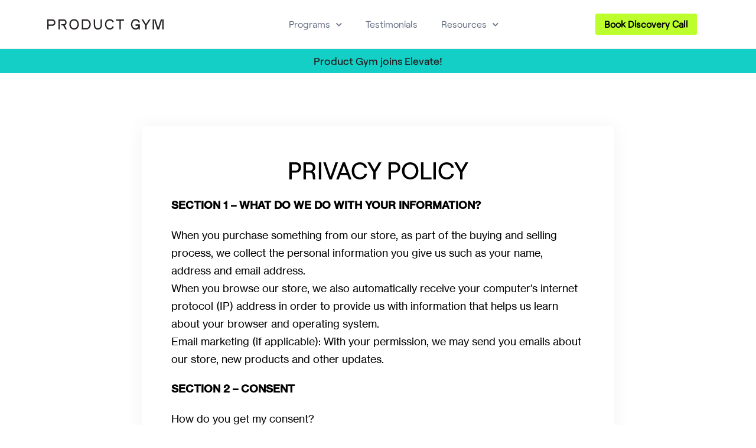

--- FILE ---
content_type: text/html; charset=UTF-8
request_url: https://productgym.io/privacy-policy/
body_size: 15131
content:
<!DOCTYPE html>

<html lang="en-US">

<head>
	<meta charset="UTF-8">
	<meta name="viewport" content="width=device-width, initial-scale=1">
	<link rel="profile" href="http://gmpg.org/xfn/11">
	<meta name='robots' content='index, follow, max-image-preview:large, max-snippet:-1, max-video-preview:-1' />

	<!-- This site is optimized with the Yoast SEO plugin v23.5 - https://yoast.com/wordpress/plugins/seo/ -->
	<title>Privacy Policy | Product Gym</title>
	<meta name="description" content="Read our privacy policy to ensure you have all the information you need to feel secure in joining our product management training program." />
	<link rel="canonical" href="https://productgym.io/privacy-policy/" />
	<meta property="og:locale" content="en_US" />
	<meta property="og:type" content="article" />
	<meta property="og:title" content="Privacy Policy | Product Gym" />
	<meta property="og:description" content="Read our privacy policy to ensure you have all the information you need to feel secure in joining our product management training program." />
	<meta property="og:url" content="https://productgym.io/privacy-policy/" />
	<meta property="og:site_name" content="Product Gym" />
	<meta property="article:publisher" content="https://www.facebook.com/ProductGym/" />
	<meta property="article:modified_time" content="2021-12-03T18:22:21+00:00" />
	<meta property="og:image" content="https://productgym.io/wp-content/uploads/2023/05/Untitled-design-1.png" />
	<meta property="og:image:width" content="1200" />
	<meta property="og:image:height" content="630" />
	<meta property="og:image:type" content="image/png" />
	<meta name="twitter:card" content="summary_large_image" />
	<meta name="twitter:label1" content="Est. reading time" />
	<meta name="twitter:data1" content="5 minutes" />
	<script type="application/ld+json" class="yoast-schema-graph">{"@context":"https://schema.org","@graph":[{"@type":"WebPage","@id":"https://productgym.io/privacy-policy/","url":"https://productgym.io/privacy-policy/","name":"Privacy Policy | Product Gym","isPartOf":{"@id":"https://productgym.io/#website"},"datePublished":"2018-09-01T01:18:06+00:00","dateModified":"2021-12-03T18:22:21+00:00","description":"Read our privacy policy to ensure you have all the information you need to feel secure in joining our product management training program.","breadcrumb":{"@id":"https://productgym.io/privacy-policy/#breadcrumb"},"inLanguage":"en-US","potentialAction":[{"@type":"ReadAction","target":["https://productgym.io/privacy-policy/"]}]},{"@type":"BreadcrumbList","@id":"https://productgym.io/privacy-policy/#breadcrumb","itemListElement":[{"@type":"ListItem","position":1,"name":"Home","item":"https://productgym.io/"},{"@type":"ListItem","position":2,"name":"Privacy Policy"}]},{"@type":"WebSite","@id":"https://productgym.io/#website","url":"https://productgym.io/","name":"Product Gym","description":"The Product Management Career Community","publisher":{"@id":"https://productgym.io/#organization"},"potentialAction":[{"@type":"SearchAction","target":{"@type":"EntryPoint","urlTemplate":"https://productgym.io/?s={search_term_string}"},"query-input":{"@type":"PropertyValueSpecification","valueRequired":true,"valueName":"search_term_string"}}],"inLanguage":"en-US"},{"@type":"Organization","@id":"https://productgym.io/#organization","name":"Product Gym","url":"https://productgym.io/","logo":{"@type":"ImageObject","inLanguage":"en-US","@id":"https://productgym.io/#/schema/logo/image/","url":"https://productgym.io/wp-content/uploads/2022/02/ProductGym-Header-SVG-logo.svg","contentUrl":"https://productgym.io/wp-content/uploads/2022/02/ProductGym-Header-SVG-logo.svg","width":180,"height":16,"caption":"Product Gym"},"image":{"@id":"https://productgym.io/#/schema/logo/image/"},"sameAs":["https://www.facebook.com/ProductGym/","https://www.linkedin.com/company/product-gym/"]}]}</script>
	<!-- / Yoast SEO plugin. -->


<link rel='dns-prefetch' href='//app.convertful.com' />
<link rel="alternate" type="application/rss+xml" title="Product Gym &raquo; Feed" href="https://productgym.io/feed/" />
<link rel="alternate" type="application/rss+xml" title="Product Gym &raquo; Comments Feed" href="https://productgym.io/comments/feed/" />
<script>
window._wpemojiSettings = {"baseUrl":"https:\/\/s.w.org\/images\/core\/emoji\/15.0.3\/72x72\/","ext":".png","svgUrl":"https:\/\/s.w.org\/images\/core\/emoji\/15.0.3\/svg\/","svgExt":".svg","source":{"concatemoji":"https:\/\/productgym.io\/wp-includes\/js\/wp-emoji-release.min.js?ver=6.6.2"}};
/*! This file is auto-generated */
!function(i,n){var o,s,e;function c(e){try{var t={supportTests:e,timestamp:(new Date).valueOf()};sessionStorage.setItem(o,JSON.stringify(t))}catch(e){}}function p(e,t,n){e.clearRect(0,0,e.canvas.width,e.canvas.height),e.fillText(t,0,0);var t=new Uint32Array(e.getImageData(0,0,e.canvas.width,e.canvas.height).data),r=(e.clearRect(0,0,e.canvas.width,e.canvas.height),e.fillText(n,0,0),new Uint32Array(e.getImageData(0,0,e.canvas.width,e.canvas.height).data));return t.every(function(e,t){return e===r[t]})}function u(e,t,n){switch(t){case"flag":return n(e,"\ud83c\udff3\ufe0f\u200d\u26a7\ufe0f","\ud83c\udff3\ufe0f\u200b\u26a7\ufe0f")?!1:!n(e,"\ud83c\uddfa\ud83c\uddf3","\ud83c\uddfa\u200b\ud83c\uddf3")&&!n(e,"\ud83c\udff4\udb40\udc67\udb40\udc62\udb40\udc65\udb40\udc6e\udb40\udc67\udb40\udc7f","\ud83c\udff4\u200b\udb40\udc67\u200b\udb40\udc62\u200b\udb40\udc65\u200b\udb40\udc6e\u200b\udb40\udc67\u200b\udb40\udc7f");case"emoji":return!n(e,"\ud83d\udc26\u200d\u2b1b","\ud83d\udc26\u200b\u2b1b")}return!1}function f(e,t,n){var r="undefined"!=typeof WorkerGlobalScope&&self instanceof WorkerGlobalScope?new OffscreenCanvas(300,150):i.createElement("canvas"),a=r.getContext("2d",{willReadFrequently:!0}),o=(a.textBaseline="top",a.font="600 32px Arial",{});return e.forEach(function(e){o[e]=t(a,e,n)}),o}function t(e){var t=i.createElement("script");t.src=e,t.defer=!0,i.head.appendChild(t)}"undefined"!=typeof Promise&&(o="wpEmojiSettingsSupports",s=["flag","emoji"],n.supports={everything:!0,everythingExceptFlag:!0},e=new Promise(function(e){i.addEventListener("DOMContentLoaded",e,{once:!0})}),new Promise(function(t){var n=function(){try{var e=JSON.parse(sessionStorage.getItem(o));if("object"==typeof e&&"number"==typeof e.timestamp&&(new Date).valueOf()<e.timestamp+604800&&"object"==typeof e.supportTests)return e.supportTests}catch(e){}return null}();if(!n){if("undefined"!=typeof Worker&&"undefined"!=typeof OffscreenCanvas&&"undefined"!=typeof URL&&URL.createObjectURL&&"undefined"!=typeof Blob)try{var e="postMessage("+f.toString()+"("+[JSON.stringify(s),u.toString(),p.toString()].join(",")+"));",r=new Blob([e],{type:"text/javascript"}),a=new Worker(URL.createObjectURL(r),{name:"wpTestEmojiSupports"});return void(a.onmessage=function(e){c(n=e.data),a.terminate(),t(n)})}catch(e){}c(n=f(s,u,p))}t(n)}).then(function(e){for(var t in e)n.supports[t]=e[t],n.supports.everything=n.supports.everything&&n.supports[t],"flag"!==t&&(n.supports.everythingExceptFlag=n.supports.everythingExceptFlag&&n.supports[t]);n.supports.everythingExceptFlag=n.supports.everythingExceptFlag&&!n.supports.flag,n.DOMReady=!1,n.readyCallback=function(){n.DOMReady=!0}}).then(function(){return e}).then(function(){var e;n.supports.everything||(n.readyCallback(),(e=n.source||{}).concatemoji?t(e.concatemoji):e.wpemoji&&e.twemoji&&(t(e.twemoji),t(e.wpemoji)))}))}((window,document),window._wpemojiSettings);
</script>
<link rel='stylesheet' id='mp-theme-css' href='https://productgym.io/wp-content/plugins/memberpress/css/ui/theme.css?ver=1.11.35' media='all' />
<style id='wp-emoji-styles-inline-css'>

	img.wp-smiley, img.emoji {
		display: inline !important;
		border: none !important;
		box-shadow: none !important;
		height: 1em !important;
		width: 1em !important;
		margin: 0 0.07em !important;
		vertical-align: -0.1em !important;
		background: none !important;
		padding: 0 !important;
	}
</style>
<style id='global-styles-inline-css'>
:root{--wp--preset--aspect-ratio--square: 1;--wp--preset--aspect-ratio--4-3: 4/3;--wp--preset--aspect-ratio--3-4: 3/4;--wp--preset--aspect-ratio--3-2: 3/2;--wp--preset--aspect-ratio--2-3: 2/3;--wp--preset--aspect-ratio--16-9: 16/9;--wp--preset--aspect-ratio--9-16: 9/16;--wp--preset--color--black: #000000;--wp--preset--color--cyan-bluish-gray: #abb8c3;--wp--preset--color--white: #ffffff;--wp--preset--color--pale-pink: #f78da7;--wp--preset--color--vivid-red: #cf2e2e;--wp--preset--color--luminous-vivid-orange: #ff6900;--wp--preset--color--luminous-vivid-amber: #fcb900;--wp--preset--color--light-green-cyan: #7bdcb5;--wp--preset--color--vivid-green-cyan: #00d084;--wp--preset--color--pale-cyan-blue: #8ed1fc;--wp--preset--color--vivid-cyan-blue: #0693e3;--wp--preset--color--vivid-purple: #9b51e0;--wp--preset--gradient--vivid-cyan-blue-to-vivid-purple: linear-gradient(135deg,rgba(6,147,227,1) 0%,rgb(155,81,224) 100%);--wp--preset--gradient--light-green-cyan-to-vivid-green-cyan: linear-gradient(135deg,rgb(122,220,180) 0%,rgb(0,208,130) 100%);--wp--preset--gradient--luminous-vivid-amber-to-luminous-vivid-orange: linear-gradient(135deg,rgba(252,185,0,1) 0%,rgba(255,105,0,1) 100%);--wp--preset--gradient--luminous-vivid-orange-to-vivid-red: linear-gradient(135deg,rgba(255,105,0,1) 0%,rgb(207,46,46) 100%);--wp--preset--gradient--very-light-gray-to-cyan-bluish-gray: linear-gradient(135deg,rgb(238,238,238) 0%,rgb(169,184,195) 100%);--wp--preset--gradient--cool-to-warm-spectrum: linear-gradient(135deg,rgb(74,234,220) 0%,rgb(151,120,209) 20%,rgb(207,42,186) 40%,rgb(238,44,130) 60%,rgb(251,105,98) 80%,rgb(254,248,76) 100%);--wp--preset--gradient--blush-light-purple: linear-gradient(135deg,rgb(255,206,236) 0%,rgb(152,150,240) 100%);--wp--preset--gradient--blush-bordeaux: linear-gradient(135deg,rgb(254,205,165) 0%,rgb(254,45,45) 50%,rgb(107,0,62) 100%);--wp--preset--gradient--luminous-dusk: linear-gradient(135deg,rgb(255,203,112) 0%,rgb(199,81,192) 50%,rgb(65,88,208) 100%);--wp--preset--gradient--pale-ocean: linear-gradient(135deg,rgb(255,245,203) 0%,rgb(182,227,212) 50%,rgb(51,167,181) 100%);--wp--preset--gradient--electric-grass: linear-gradient(135deg,rgb(202,248,128) 0%,rgb(113,206,126) 100%);--wp--preset--gradient--midnight: linear-gradient(135deg,rgb(2,3,129) 0%,rgb(40,116,252) 100%);--wp--preset--font-size--small: 14px;--wp--preset--font-size--medium: 20px;--wp--preset--font-size--large: 20px;--wp--preset--font-size--x-large: 42px;--wp--preset--font-size--tiny: 12px;--wp--preset--font-size--regular: 16px;--wp--preset--font-size--larger: 32px;--wp--preset--font-size--extra: 44px;--wp--preset--spacing--20: 0.44rem;--wp--preset--spacing--30: 0.67rem;--wp--preset--spacing--40: 1rem;--wp--preset--spacing--50: 1.5rem;--wp--preset--spacing--60: 2.25rem;--wp--preset--spacing--70: 3.38rem;--wp--preset--spacing--80: 5.06rem;--wp--preset--shadow--natural: 6px 6px 9px rgba(0, 0, 0, 0.2);--wp--preset--shadow--deep: 12px 12px 50px rgba(0, 0, 0, 0.4);--wp--preset--shadow--sharp: 6px 6px 0px rgba(0, 0, 0, 0.2);--wp--preset--shadow--outlined: 6px 6px 0px -3px rgba(255, 255, 255, 1), 6px 6px rgba(0, 0, 0, 1);--wp--preset--shadow--crisp: 6px 6px 0px rgba(0, 0, 0, 1);}:root { --wp--style--global--content-size: 1000px;--wp--style--global--wide-size: 1400px; }:where(body) { margin: 0; }.wp-site-blocks > .alignleft { float: left; margin-right: 2em; }.wp-site-blocks > .alignright { float: right; margin-left: 2em; }.wp-site-blocks > .aligncenter { justify-content: center; margin-left: auto; margin-right: auto; }:where(.wp-site-blocks) > * { margin-block-start: 24px; margin-block-end: 0; }:where(.wp-site-blocks) > :first-child { margin-block-start: 0; }:where(.wp-site-blocks) > :last-child { margin-block-end: 0; }:root { --wp--style--block-gap: 24px; }:root :where(.is-layout-flow) > :first-child{margin-block-start: 0;}:root :where(.is-layout-flow) > :last-child{margin-block-end: 0;}:root :where(.is-layout-flow) > *{margin-block-start: 24px;margin-block-end: 0;}:root :where(.is-layout-constrained) > :first-child{margin-block-start: 0;}:root :where(.is-layout-constrained) > :last-child{margin-block-end: 0;}:root :where(.is-layout-constrained) > *{margin-block-start: 24px;margin-block-end: 0;}:root :where(.is-layout-flex){gap: 24px;}:root :where(.is-layout-grid){gap: 24px;}.is-layout-flow > .alignleft{float: left;margin-inline-start: 0;margin-inline-end: 2em;}.is-layout-flow > .alignright{float: right;margin-inline-start: 2em;margin-inline-end: 0;}.is-layout-flow > .aligncenter{margin-left: auto !important;margin-right: auto !important;}.is-layout-constrained > .alignleft{float: left;margin-inline-start: 0;margin-inline-end: 2em;}.is-layout-constrained > .alignright{float: right;margin-inline-start: 2em;margin-inline-end: 0;}.is-layout-constrained > .aligncenter{margin-left: auto !important;margin-right: auto !important;}.is-layout-constrained > :where(:not(.alignleft):not(.alignright):not(.alignfull)){max-width: var(--wp--style--global--content-size);margin-left: auto !important;margin-right: auto !important;}.is-layout-constrained > .alignwide{max-width: var(--wp--style--global--wide-size);}body .is-layout-flex{display: flex;}.is-layout-flex{flex-wrap: wrap;align-items: center;}.is-layout-flex > :is(*, div){margin: 0;}body .is-layout-grid{display: grid;}.is-layout-grid > :is(*, div){margin: 0;}body{padding-top: 0px;padding-right: 0px;padding-bottom: 0px;padding-left: 0px;}a:where(:not(.wp-element-button)){text-decoration: underline;}:root :where(.wp-element-button, .wp-block-button__link){background-color: #32373c;border-width: 0;color: #fff;font-family: inherit;font-size: inherit;line-height: inherit;padding: calc(0.667em + 2px) calc(1.333em + 2px);text-decoration: none;}.has-black-color{color: var(--wp--preset--color--black) !important;}.has-cyan-bluish-gray-color{color: var(--wp--preset--color--cyan-bluish-gray) !important;}.has-white-color{color: var(--wp--preset--color--white) !important;}.has-pale-pink-color{color: var(--wp--preset--color--pale-pink) !important;}.has-vivid-red-color{color: var(--wp--preset--color--vivid-red) !important;}.has-luminous-vivid-orange-color{color: var(--wp--preset--color--luminous-vivid-orange) !important;}.has-luminous-vivid-amber-color{color: var(--wp--preset--color--luminous-vivid-amber) !important;}.has-light-green-cyan-color{color: var(--wp--preset--color--light-green-cyan) !important;}.has-vivid-green-cyan-color{color: var(--wp--preset--color--vivid-green-cyan) !important;}.has-pale-cyan-blue-color{color: var(--wp--preset--color--pale-cyan-blue) !important;}.has-vivid-cyan-blue-color{color: var(--wp--preset--color--vivid-cyan-blue) !important;}.has-vivid-purple-color{color: var(--wp--preset--color--vivid-purple) !important;}.has-black-background-color{background-color: var(--wp--preset--color--black) !important;}.has-cyan-bluish-gray-background-color{background-color: var(--wp--preset--color--cyan-bluish-gray) !important;}.has-white-background-color{background-color: var(--wp--preset--color--white) !important;}.has-pale-pink-background-color{background-color: var(--wp--preset--color--pale-pink) !important;}.has-vivid-red-background-color{background-color: var(--wp--preset--color--vivid-red) !important;}.has-luminous-vivid-orange-background-color{background-color: var(--wp--preset--color--luminous-vivid-orange) !important;}.has-luminous-vivid-amber-background-color{background-color: var(--wp--preset--color--luminous-vivid-amber) !important;}.has-light-green-cyan-background-color{background-color: var(--wp--preset--color--light-green-cyan) !important;}.has-vivid-green-cyan-background-color{background-color: var(--wp--preset--color--vivid-green-cyan) !important;}.has-pale-cyan-blue-background-color{background-color: var(--wp--preset--color--pale-cyan-blue) !important;}.has-vivid-cyan-blue-background-color{background-color: var(--wp--preset--color--vivid-cyan-blue) !important;}.has-vivid-purple-background-color{background-color: var(--wp--preset--color--vivid-purple) !important;}.has-black-border-color{border-color: var(--wp--preset--color--black) !important;}.has-cyan-bluish-gray-border-color{border-color: var(--wp--preset--color--cyan-bluish-gray) !important;}.has-white-border-color{border-color: var(--wp--preset--color--white) !important;}.has-pale-pink-border-color{border-color: var(--wp--preset--color--pale-pink) !important;}.has-vivid-red-border-color{border-color: var(--wp--preset--color--vivid-red) !important;}.has-luminous-vivid-orange-border-color{border-color: var(--wp--preset--color--luminous-vivid-orange) !important;}.has-luminous-vivid-amber-border-color{border-color: var(--wp--preset--color--luminous-vivid-amber) !important;}.has-light-green-cyan-border-color{border-color: var(--wp--preset--color--light-green-cyan) !important;}.has-vivid-green-cyan-border-color{border-color: var(--wp--preset--color--vivid-green-cyan) !important;}.has-pale-cyan-blue-border-color{border-color: var(--wp--preset--color--pale-cyan-blue) !important;}.has-vivid-cyan-blue-border-color{border-color: var(--wp--preset--color--vivid-cyan-blue) !important;}.has-vivid-purple-border-color{border-color: var(--wp--preset--color--vivid-purple) !important;}.has-vivid-cyan-blue-to-vivid-purple-gradient-background{background: var(--wp--preset--gradient--vivid-cyan-blue-to-vivid-purple) !important;}.has-light-green-cyan-to-vivid-green-cyan-gradient-background{background: var(--wp--preset--gradient--light-green-cyan-to-vivid-green-cyan) !important;}.has-luminous-vivid-amber-to-luminous-vivid-orange-gradient-background{background: var(--wp--preset--gradient--luminous-vivid-amber-to-luminous-vivid-orange) !important;}.has-luminous-vivid-orange-to-vivid-red-gradient-background{background: var(--wp--preset--gradient--luminous-vivid-orange-to-vivid-red) !important;}.has-very-light-gray-to-cyan-bluish-gray-gradient-background{background: var(--wp--preset--gradient--very-light-gray-to-cyan-bluish-gray) !important;}.has-cool-to-warm-spectrum-gradient-background{background: var(--wp--preset--gradient--cool-to-warm-spectrum) !important;}.has-blush-light-purple-gradient-background{background: var(--wp--preset--gradient--blush-light-purple) !important;}.has-blush-bordeaux-gradient-background{background: var(--wp--preset--gradient--blush-bordeaux) !important;}.has-luminous-dusk-gradient-background{background: var(--wp--preset--gradient--luminous-dusk) !important;}.has-pale-ocean-gradient-background{background: var(--wp--preset--gradient--pale-ocean) !important;}.has-electric-grass-gradient-background{background: var(--wp--preset--gradient--electric-grass) !important;}.has-midnight-gradient-background{background: var(--wp--preset--gradient--midnight) !important;}.has-small-font-size{font-size: var(--wp--preset--font-size--small) !important;}.has-medium-font-size{font-size: var(--wp--preset--font-size--medium) !important;}.has-large-font-size{font-size: var(--wp--preset--font-size--large) !important;}.has-x-large-font-size{font-size: var(--wp--preset--font-size--x-large) !important;}.has-tiny-font-size{font-size: var(--wp--preset--font-size--tiny) !important;}.has-regular-font-size{font-size: var(--wp--preset--font-size--regular) !important;}.has-larger-font-size{font-size: var(--wp--preset--font-size--larger) !important;}.has-extra-font-size{font-size: var(--wp--preset--font-size--extra) !important;}
:root :where(.wp-block-pullquote){font-size: 1.5em;line-height: 1.6;}
</style>
<link rel='stylesheet' id='parente2-style-css' href='https://productgym.io/wp-content/themes/page-builder-framework/style.css?ver=6.6.2' media='all' />
<link rel='stylesheet' id='childe2-style-css' href='https://productgym.io/wp-content/themes/PageBuilderFrameworkChildTheme/style.css?ver=6.6.2' media='all' />
<link rel='stylesheet' id='wpbf-icon-font-css' href='https://productgym.io/wp-content/themes/page-builder-framework/css/min/iconfont-min.css?ver=2.10.3' media='all' />
<link rel='stylesheet' id='wpbf-style-css' href='https://productgym.io/wp-content/themes/page-builder-framework/style.css?ver=2.10.3' media='all' />
<style id='wpbf-style-inline-css'>
.wpbf-archive-content .wpbf-post{text-align:left;}
</style>
<link rel='stylesheet' id='wpbf-responsive-css' href='https://productgym.io/wp-content/themes/page-builder-framework/css/min/responsive-min.css?ver=2.10.3' media='all' />
<link rel='stylesheet' id='elementor-frontend-css' href='https://productgym.io/wp-content/plugins/elementor/assets/css/frontend.min.css?ver=3.24.5' media='all' />
<link rel='stylesheet' id='widget-image-css' href='https://productgym.io/wp-content/plugins/elementor/assets/css/widget-image.min.css?ver=3.24.5' media='all' />
<link rel='stylesheet' id='widget-nav-menu-css' href='https://productgym.io/wp-content/plugins/elementor-pro/assets/css/widget-nav-menu.min.css?ver=3.24.3' media='all' />
<link rel='stylesheet' id='widget-heading-css' href='https://productgym.io/wp-content/plugins/elementor/assets/css/widget-heading.min.css?ver=3.24.5' media='all' />
<link rel='stylesheet' id='widget-social-icons-css' href='https://productgym.io/wp-content/plugins/elementor/assets/css/widget-social-icons.min.css?ver=3.24.5' media='all' />
<link rel='stylesheet' id='e-apple-webkit-css' href='https://productgym.io/wp-content/plugins/elementor/assets/css/conditionals/apple-webkit.min.css?ver=3.24.5' media='all' />
<link rel='stylesheet' id='widget-text-editor-css' href='https://productgym.io/wp-content/plugins/elementor/assets/css/widget-text-editor.min.css?ver=3.24.5' media='all' />
<link rel='stylesheet' id='widget-divider-css' href='https://productgym.io/wp-content/plugins/elementor/assets/css/widget-divider.min.css?ver=3.24.5' media='all' />
<link rel='stylesheet' id='elementor-icons-css' href='https://productgym.io/wp-content/plugins/elementor/assets/lib/eicons/css/elementor-icons.min.css?ver=5.31.0' media='all' />
<link rel='stylesheet' id='swiper-css' href='https://productgym.io/wp-content/plugins/elementor/assets/lib/swiper/v8/css/swiper.min.css?ver=8.4.5' media='all' />
<link rel='stylesheet' id='e-swiper-css' href='https://productgym.io/wp-content/plugins/elementor/assets/css/conditionals/e-swiper.min.css?ver=3.24.5' media='all' />
<link rel='stylesheet' id='elementor-post-9978-css' href='https://productgym.io/wp-content/uploads/elementor/css/post-9978.css?ver=1727965755' media='all' />
<link rel='stylesheet' id='elementor-pro-css' href='https://productgym.io/wp-content/plugins/elementor-pro/assets/css/frontend.min.css?ver=3.24.3' media='all' />
<link rel='stylesheet' id='uael-frontend-css' href='https://productgym.io/wp-content/plugins/ultimate-elementor/assets/min-css/uael-frontend.min.css?ver=1.36.36' media='all' />
<link rel='stylesheet' id='font-awesome-5-all-css' href='https://productgym.io/wp-content/plugins/elementor/assets/lib/font-awesome/css/all.min.css?ver=3.24.5' media='all' />
<link rel='stylesheet' id='font-awesome-4-shim-css' href='https://productgym.io/wp-content/plugins/elementor/assets/lib/font-awesome/css/v4-shims.min.css?ver=3.24.5' media='all' />
<link rel='stylesheet' id='elementor-global-css' href='https://productgym.io/wp-content/uploads/elementor/css/global.css?ver=1727965756' media='all' />
<link rel='stylesheet' id='elementor-post-542-css' href='https://productgym.io/wp-content/uploads/elementor/css/post-542.css?ver=1727975254' media='all' />
<link rel='stylesheet' id='elementor-post-241018-css' href='https://productgym.io/wp-content/uploads/elementor/css/post-241018.css?ver=1727965756' media='all' />
<link rel='stylesheet' id='elementor-post-33208-css' href='https://productgym.io/wp-content/uploads/elementor/css/post-33208.css?ver=1727965756' media='all' />
<link rel='stylesheet' id='tablepress-default-css' href='https://productgym.io/wp-content/plugins/tablepress/css/build/default.css?ver=2.4.2' media='all' />
<link rel='stylesheet' id='elementor-icons-shared-0-css' href='https://productgym.io/wp-content/plugins/elementor/assets/lib/font-awesome/css/fontawesome.min.css?ver=5.15.3' media='all' />
<link rel='stylesheet' id='elementor-icons-fa-solid-css' href='https://productgym.io/wp-content/plugins/elementor/assets/lib/font-awesome/css/solid.min.css?ver=5.15.3' media='all' />
<link rel='stylesheet' id='elementor-icons-fa-brands-css' href='https://productgym.io/wp-content/plugins/elementor/assets/lib/font-awesome/css/brands.min.css?ver=5.15.3' media='all' />
<script src="https://productgym.io/wp-includes/js/jquery/jquery.min.js?ver=3.7.1" id="jquery-core-js"></script>
<script src="https://productgym.io/wp-includes/js/jquery/jquery-migrate.min.js?ver=3.4.1" id="jquery-migrate-js"></script>
<script src="https://productgym.io/wp-content/plugins/elementor/assets/lib/font-awesome/js/v4-shims.min.js?ver=3.24.5" id="font-awesome-4-shim-js"></script>
<link rel="https://api.w.org/" href="https://productgym.io/wp-json/" /><link rel="alternate" title="JSON" type="application/json" href="https://productgym.io/wp-json/wp/v2/pages/542" /><link rel="EditURI" type="application/rsd+xml" title="RSD" href="https://productgym.io/xmlrpc.php?rsd" />
<meta name="generator" content="WordPress 6.6.2" />
<link rel='shortlink' href='https://productgym.io/?p=542' />
<link rel="alternate" title="oEmbed (JSON)" type="application/json+oembed" href="https://productgym.io/wp-json/oembed/1.0/embed?url=https%3A%2F%2Fproductgym.io%2Fprivacy-policy%2F" />
<link rel="alternate" title="oEmbed (XML)" type="text/xml+oembed" href="https://productgym.io/wp-json/oembed/1.0/embed?url=https%3A%2F%2Fproductgym.io%2Fprivacy-policy%2F&#038;format=xml" />

		<script type="text/javascript">
				window.rocketSplitTest = { 'config': { 'page': { 'base': { 'protocol': 'https://', 'host': 'productgym.io', 'path': '/' } } } };
				window.rocketSplitTest.cookie = { };
				window.rocketSplitTest.cookie.create = function (name, value, days) {
					var date = new Date();
					date.setTime(date.getTime() + (days * 24 * 60 * 60 * 1000));
					document.cookie = name + "=" + value + "; expires=" + date.toGMTString() + "; path=" + window.rocketSplitTest.config.page.base.path;
				};
				window.rocketSplitTest.cookie.read = function (name) {
					var parts = ("; " + document.cookie).split("; " + name + "=");
					return (parts.length === 2) ? parts.pop().split(";").shift() : null;
				};
		</script>

				<script>
			document.documentElement.className = document.documentElement.className.replace('no-js', 'js');
		</script>
				<style>
			.no-js img.lazyload {
				display: none;
			}

			figure.wp-block-image img.lazyloading {
				min-width: 150px;
			}

						.lazyload, .lazyloading {
				opacity: 0;
			}

			.lazyloaded {
				opacity: 1;
				transition: opacity 400ms;
				transition-delay: 0ms;
			}

					</style>
		<meta name="generator" content="Elementor 3.24.5; features: additional_custom_breakpoints; settings: css_print_method-external, google_font-enabled, font_display-auto">
<!-- Google Tag Manager -->
<script>(function(w,d,s,l,i){w[l]=w[l]||[];w[l].push({'gtm.start':
new Date().getTime(),event:'gtm.js'});var f=d.getElementsByTagName(s)[0],
j=d.createElement(s),dl=l!='dataLayer'?'&l='+l:'';j.async=true;j.src=
'https://www.googletagmanager.com/gtm.js?id='+i+dl;f.parentNode.insertBefore(j,f);
})(window,document,'script','dataLayer','GTM-M7HHW9J');</script>
<!-- End Google Tag Manager -->
<meta name="yandex-verification" content="49499e1a42499701" />

<meta name="google-adsense-account" content="ca-pub-4590295138517027">

			<style>
				.e-con.e-parent:nth-of-type(n+4):not(.e-lazyloaded):not(.e-no-lazyload),
				.e-con.e-parent:nth-of-type(n+4):not(.e-lazyloaded):not(.e-no-lazyload) * {
					background-image: none !important;
				}
				@media screen and (max-height: 1024px) {
					.e-con.e-parent:nth-of-type(n+3):not(.e-lazyloaded):not(.e-no-lazyload),
					.e-con.e-parent:nth-of-type(n+3):not(.e-lazyloaded):not(.e-no-lazyload) * {
						background-image: none !important;
					}
				}
				@media screen and (max-height: 640px) {
					.e-con.e-parent:nth-of-type(n+2):not(.e-lazyloaded):not(.e-no-lazyload),
					.e-con.e-parent:nth-of-type(n+2):not(.e-lazyloaded):not(.e-no-lazyload) * {
						background-image: none !important;
					}
				}
			</style>
			<link rel="icon" href="https://productgym.io/wp-content/uploads/2020/02/product-gym-logo-small-square-black.jpg" sizes="32x32" />
<link rel="icon" href="https://productgym.io/wp-content/uploads/2020/02/product-gym-logo-small-square-black.jpg" sizes="192x192" />
<link rel="apple-touch-icon" href="https://productgym.io/wp-content/uploads/2020/02/product-gym-logo-small-square-black.jpg" />
<meta name="msapplication-TileImage" content="https://productgym.io/wp-content/uploads/2020/02/product-gym-logo-small-square-black.jpg" />
		<style id="wp-custom-css">
			/* Hide header and footer on the MemberPress registration page */
.page-id-241818 header, .page-id-241818 footer {
    display: none;
}
		</style>
		<style id="wpbf-typography-styles"></style></head>

<body class="privacy-policy page-template-default page page-id-542 wpbf wpbf-privacy-policy wpbf-no-sidebar elementor-default elementor-kit-9978 elementor-page elementor-page-542 elementor-page-241959 elementor-page-35555" itemscope="itemscope" itemtype="https://schema.org/WebPage">

	<a class="screen-reader-text skip-link" href="#content" title="Skip to content">Skip to content</a>

	<script>	
// 	jQuery(function($)
//  {
//    $(".elementor-search-form__input").keyup(function(){
//         var Text = $(this).val();
//         Text = Text.toLowerCase();
//         Text = Text.replace(/[^a-zA-Z0-9]+/g,'-');
//         $(".elementor-search-form__input").val(Text);        
// });
// });
</script>
<!-- Google Tag Manager (noscript) -->
<noscript><iframe src="https://www.googletagmanager.com/ns.html?id=GTM-M7HHW9J"
height="0" width="0" style="display:none;visibility:hidden"></iframe></noscript>
<!-- End Google Tag Manager (noscript) -->

	
	<div id="container" class="hfeed wpbf-page">

		
				<div data-elementor-type="header" data-elementor-id="241018" class="elementor elementor-241018 elementor-location-header" data-elementor-post-type="elementor_library">
					<section class="elementor-section elementor-top-section elementor-element elementor-element-546ab99 elementor-section-height-min-height elementor-section-boxed elementor-section-height-default elementor-section-items-middle" data-id="546ab99" data-element_type="section" data-settings="{&quot;background_background&quot;:&quot;classic&quot;,&quot;sticky&quot;:&quot;top&quot;,&quot;sticky_on&quot;:[&quot;desktop&quot;,&quot;tablet&quot;,&quot;mobile&quot;],&quot;sticky_offset&quot;:0,&quot;sticky_effects_offset&quot;:0}">
						<div class="elementor-container elementor-column-gap-default">
					<div class="elementor-column elementor-col-50 elementor-top-column elementor-element elementor-element-32813e1" data-id="32813e1" data-element_type="column">
			<div class="elementor-widget-wrap elementor-element-populated">
						<div class="elementor-element elementor-element-4326a24 elementor-widget elementor-widget-image" data-id="4326a24" data-element_type="widget" data-widget_type="image.default">
				<div class="elementor-widget-container">
														<a href="https://productgym.io">
							<img width="180" height="16" data-src="https://productgym.io/wp-content/uploads/2022/09/SVG-Logo-Product-Gym.svg" class="attachment-large size-large wp-image-39571 lazyload" alt="" src="[data-uri]" style="--smush-placeholder-width: 180px; --smush-placeholder-aspect-ratio: 180/16;" /><noscript><img width="180" height="16" src="https://productgym.io/wp-content/uploads/2022/09/SVG-Logo-Product-Gym.svg" class="attachment-large size-large wp-image-39571" alt="" /></noscript>								</a>
													</div>
				</div>
					</div>
		</div>
				<div class="elementor-column elementor-col-50 elementor-top-column elementor-element elementor-element-7a2e5a1" data-id="7a2e5a1" data-element_type="column">
			<div class="elementor-widget-wrap elementor-element-populated">
						<div class="elementor-element elementor-element-2ae8f62 elementor-nav-menu--stretch elementor-nav-menu__align-end elementor-nav-menu--dropdown-tablet elementor-nav-menu__text-align-aside elementor-nav-menu--toggle elementor-nav-menu--burger elementor-widget elementor-widget-nav-menu" data-id="2ae8f62" data-element_type="widget" data-settings="{&quot;full_width&quot;:&quot;stretch&quot;,&quot;submenu_icon&quot;:{&quot;value&quot;:&quot;&lt;i class=\&quot;fas fa-chevron-down\&quot;&gt;&lt;\/i&gt;&quot;,&quot;library&quot;:&quot;fa-solid&quot;},&quot;layout&quot;:&quot;horizontal&quot;,&quot;toggle&quot;:&quot;burger&quot;}" data-widget_type="nav-menu.default">
				<div class="elementor-widget-container">
						<nav aria-label="Menu" class="elementor-nav-menu--main elementor-nav-menu__container elementor-nav-menu--layout-horizontal e--pointer-none">
				<ul id="menu-1-2ae8f62" class="elementor-nav-menu"><li class="unclickable menu-item menu-item-type-custom menu-item-object-custom menu-item-has-children menu-item-42262"><a href="#" class="elementor-item elementor-item-anchor">Programs</a>
<ul class="sub-menu elementor-nav-menu--dropdown">
	<li class="menu-item menu-item-type-post_type menu-item-object-page menu-item-40323"><a href="https://productgym.io/product-management/" class="elementor-sub-item">Product Management</a></li>
	<li class="menu-item menu-item-type-post_type menu-item-object-page menu-item-42260"><a href="https://productgym.io/qa-engineering/" class="elementor-sub-item">QA Engineering (SDET)</a></li>
	<li class="menu-item menu-item-type-post_type menu-item-object-page menu-item-240904"><a href="https://productgym.io/ai-assisted-full-stack/" class="elementor-sub-item">AI-Assisted Full Stack</a></li>
</ul>
</li>
<li class="menu-item menu-item-type-custom menu-item-object-custom menu-item-9798"><a href="https://productgym.io/testimonials" class="elementor-item">Testimonials</a></li>
<li class="unclickable menu-item menu-item-type-custom menu-item-object-custom menu-item-has-children menu-item-17343"><a href="#" class="elementor-item elementor-item-anchor">Resources</a>
<ul class="sub-menu elementor-nav-menu--dropdown">
	<li class="menu-item menu-item-type-custom menu-item-object-custom menu-item-8394"><a href="https://productgym.io/blog" class="elementor-sub-item">Career Advice Blog</a></li>
	<li class="menu-item menu-item-type-post_type menu-item-object-page menu-item-11908"><a href="https://productgym.io/free-training/" class="elementor-sub-item">Career Classes &#038; Tutorials</a></li>
	<li class="menu-item menu-item-type-custom menu-item-object-custom menu-item-35554"><a href="https://hub.productgym.io/free-product-management-jobs-list" class="elementor-sub-item">Industry Job Openings</a></li>
</ul>
</li>
<li class="menu-item menu-item-type-custom menu-item-object-custom menu-item-39582"><a href="/schedule/" class="elementor-item"><span class="menu-last-option">Book Discovery Call</span></a></li>
</ul>			</nav>
					<div class="elementor-menu-toggle" role="button" tabindex="0" aria-label="Menu Toggle" aria-expanded="false">
			<i aria-hidden="true" role="presentation" class="elementor-menu-toggle__icon--open eicon-menu-bar"></i><i aria-hidden="true" role="presentation" class="elementor-menu-toggle__icon--close eicon-close"></i>			<span class="elementor-screen-only">Menu</span>
		</div>
					<nav class="elementor-nav-menu--dropdown elementor-nav-menu__container" aria-hidden="true">
				<ul id="menu-2-2ae8f62" class="elementor-nav-menu"><li class="unclickable menu-item menu-item-type-custom menu-item-object-custom menu-item-has-children menu-item-42262"><a href="#" class="elementor-item elementor-item-anchor" tabindex="-1">Programs</a>
<ul class="sub-menu elementor-nav-menu--dropdown">
	<li class="menu-item menu-item-type-post_type menu-item-object-page menu-item-40323"><a href="https://productgym.io/product-management/" class="elementor-sub-item" tabindex="-1">Product Management</a></li>
	<li class="menu-item menu-item-type-post_type menu-item-object-page menu-item-42260"><a href="https://productgym.io/qa-engineering/" class="elementor-sub-item" tabindex="-1">QA Engineering (SDET)</a></li>
	<li class="menu-item menu-item-type-post_type menu-item-object-page menu-item-240904"><a href="https://productgym.io/ai-assisted-full-stack/" class="elementor-sub-item" tabindex="-1">AI-Assisted Full Stack</a></li>
</ul>
</li>
<li class="menu-item menu-item-type-custom menu-item-object-custom menu-item-9798"><a href="https://productgym.io/testimonials" class="elementor-item" tabindex="-1">Testimonials</a></li>
<li class="unclickable menu-item menu-item-type-custom menu-item-object-custom menu-item-has-children menu-item-17343"><a href="#" class="elementor-item elementor-item-anchor" tabindex="-1">Resources</a>
<ul class="sub-menu elementor-nav-menu--dropdown">
	<li class="menu-item menu-item-type-custom menu-item-object-custom menu-item-8394"><a href="https://productgym.io/blog" class="elementor-sub-item" tabindex="-1">Career Advice Blog</a></li>
	<li class="menu-item menu-item-type-post_type menu-item-object-page menu-item-11908"><a href="https://productgym.io/free-training/" class="elementor-sub-item" tabindex="-1">Career Classes &#038; Tutorials</a></li>
	<li class="menu-item menu-item-type-custom menu-item-object-custom menu-item-35554"><a href="https://hub.productgym.io/free-product-management-jobs-list" class="elementor-sub-item" tabindex="-1">Industry Job Openings</a></li>
</ul>
</li>
<li class="menu-item menu-item-type-custom menu-item-object-custom menu-item-39582"><a href="/schedule/" class="elementor-item" tabindex="-1"><span class="menu-last-option">Book Discovery Call</span></a></li>
</ul>			</nav>
				</div>
				</div>
					</div>
		</div>
					</div>
		</section>
		<div class="elementor-element elementor-element-5567d24 e-grid e-con-boxed e-con e-parent" data-id="5567d24" data-element_type="container" data-settings="{&quot;background_background&quot;:&quot;classic&quot;}">
					<div class="e-con-inner">
				<div class="elementor-element elementor-element-1c3cfbd elementor-widget elementor-widget-heading" data-id="1c3cfbd" data-element_type="widget" data-widget_type="heading.default">
				<div class="elementor-widget-container">
			<h6 class="elementor-heading-title elementor-size-default"><a href="https://productgym.io/product-gym-joins-elevate">Product Gym joins Elevate!</a></h6>		</div>
				</div>
					</div>
				</div>
				</div>
		
		
<div id="content">

		
	<div id="inner-content" class="wpbf-container wpbf-container-center wpbf-padding-medium">
		
		<div class="wpbf-grid wpbf-main-grid wpbf-grid-medium">

			
			<main id="main" class="wpbf-main wpbf-medium-2-3 wpbf-single-content wpbf-page-content">

				
				<h1 class="entry-title" itemprop="headline">Privacy Policy</h1>
				
				
				<div class="entry-content" itemprop="text">

					
							<div data-elementor-type="wp-post" data-elementor-id="542" class="elementor elementor-542" data-elementor-post-type="page">
						<section class="elementor-section elementor-top-section elementor-element elementor-element-359bb8f5 elementor-section-boxed elementor-section-height-default elementor-section-height-default" data-id="359bb8f5" data-element_type="section">
						<div class="elementor-container elementor-column-gap-default">
					<div class="elementor-column elementor-col-100 elementor-top-column elementor-element elementor-element-188e2950" data-id="188e2950" data-element_type="column" data-settings="{&quot;background_background&quot;:&quot;classic&quot;}">
			<div class="elementor-widget-wrap elementor-element-populated">
						<div class="elementor-element elementor-element-996490b elementor-widget elementor-widget-heading" data-id="996490b" data-element_type="widget" data-widget_type="heading.default">
				<div class="elementor-widget-container">
			<h2 class="elementor-heading-title elementor-size-default">Privacy Policy</h2>		</div>
				</div>
				<div class="elementor-element elementor-element-54a1729 elementor-widget elementor-widget-text-editor" data-id="54a1729" data-element_type="widget" data-widget_type="text-editor.default">
				<div class="elementor-widget-container">
							<p><b>SECTION 1 &#8211; WHAT DO WE DO WITH YOUR INFORMATION?</b></p><p>When you purchase something from our store, as part of the buying and selling process, we collect the personal information you give us such as your name, address and email address.<br />When you browse our store, we also automatically receive your computer’s internet protocol (IP) address in order to provide us with information that helps us learn about your browser and operating system.<br />Email marketing (if applicable): With your permission, we may send you emails about our store, new products and other updates.</p><p><b>SECTION 2 &#8211; CONSENT</b></p><p>How do you get my consent?<br />When you provide us with personal information to complete a transaction, verify your credit card, place an order, arrange for a delivery or return a purchase, we imply that you consent to our collecting it and using it for that specific reason only.<br />If we ask for your personal information for a secondary reason, like marketing, we will either ask you directly for your expressed consent, or provide you with an opportunity to say no.</p><p>How do I withdraw my consent?<br />If after you opt-in, you change your mind, you may withdraw your consent for us to contact you, for the continued collection, use or disclosure of your information, at anytime, by contacting us at admin@productgym.io or mailing us at:</p><p>PRODUCT GYM INCORPORATED<br />1412 Broadway, 21st Floor<br />New York, NY 10018</p><p><b>SECTION 3 &#8211; DISCLOSURE</b></p><p>We may disclose your personal information if we are required by law to do so or if you violate our Terms of Service.</p><p><b>SECTION 4 &#8211; SHOPIFY</b></p><p>Our store is hosted on Shopify Inc. They provide us with the online e-commerce platform that allows us to sell our products and services to you.<br />Your data is stored through Shopify’s data storage, databases and the general Shopify application. They store your data on a secure server behind a firewall.</p><p>Payment:<br />If you choose a direct payment gateway to complete your purchase, then Our Payment Provider stores your credit card data. It is encrypted through the Payment Card Industry Data Security Standard (PCI-DSS). Your purchase transaction data is stored only as long as is necessary to complete your purchase transaction. After that is complete, your purchase transaction information is deleted.<br />All direct payment gateways adhere to the standards set by PCI-DSS as managed by the PCI Security Standards Council, which is a joint effort of brands like Visa, Mastercard, American Express and Discover.<br />PCI-DSS requirements help ensure the secure handling of credit card information by our store and its service providers.</p><p><strong>SECTION 5 &#8211; THIRD-PARTY SERVICES</strong></p><p>In general, the third-party providers used by us will only collect, use and disclose your information to the extent necessary to allow them to perform the services they provide to us.<br />However, certain third-party service providers, such as payment gateways and other payment transaction processors, have their own privacy policies in respect to the information we are required to provide to them for your purchase-related transactions.<br />For these providers, we recommend that you read their privacy policies so you can understand the manner in which your personal information will be handled by these providers.</p><p>In particular, remember that certain providers may be located in or have facilities that are located a different jurisdiction than either you or us. So if you elect to proceed with a transaction that involves the services of a third-party service provider, then your information may become subject to the laws of the jurisdiction(s) in which that service provider or its facilities are located.</p><p>As an example, if you are located in Canada and your transaction is processed by a payment gateway located in the United States, then your personal information used in completing that transaction may be subject to disclosure under United States legislation, including the Patriot Act.<br />Once you leave our store’s website or are redirected to a third-party website or application, you are no longer governed by this Privacy Policy or our website’s Terms of Service.</p><p>Links<br />When you click on links on our store, they may direct you away from our site. We are not responsible for the privacy practices of other sites and encourage you to read their privacy statements.</p><p><strong>SECTION 6 &#8211; SECURITY</strong></p><p>To protect your personal information, we take reasonable precautions and follow industry best practices to make sure it is not inappropriately lost, misused, accessed, disclosed, altered or destroyed.</p><p>If you provide us with your credit card information, the information is encrypted using secure socket layer technology (SSL) and stored with a AES-256 encryption. Although no method of transmission over the Internet or electronic storage is 100% secure, we follow all PCI-DSS requirements and implement additional generally accepted industry standards.</p><p><strong>SECTION 7 &#8211; COOKIES</strong></p><p>Here is a list of cookies that we use. We’ve listed them here so you that you can choose if you want to opt-out of cookies or not.</p><p>_session_id, unique token, sessional, Allows Shopify to store information about your session (referrer, landing page, etc).<br />_shopify_visit, no data held, Persistent for 30 minutes from the last visit, Used by our website provider’s internal stats tracker to record the number of visits<br />_shopify_uniq, no data held, expires midnight (relative to the visitor) of the next day, Counts the number of visits to a store by a single customer.<br />cart, unique token, persistent for 2 weeks, Stores information about the contents of your cart.<br />_secure_session_id, unique token, sessional<br />storefront_digest, unique token, indefinite If the shop has a password, this is used to determine if the current visitor has access.</p><p><strong>SECTION 8 &#8211; AGE OF CONSENT</strong></p><p>By using this site, you represent that you are at least the age of majority in your state or province of residence, or that you are the age of majority in your state or province of residence and you have given us your consent to allow any of your minor dependents to use this site.</p><p><strong>SECTION 9 &#8211; CHANGES TO THIS PRIVACY POLICY</strong></p><p>We reserve the right to modify this privacy policy at any time, so please review it frequently. Changes and clarifications will take effect immediately upon their posting on the website. If we make material changes to this policy, we will notify you here that it has been updated, so that you are aware of what information we collect, how we use it, and under what circumstances, if any, we use and/or disclose it.</p><p>If our store is acquired or merged with another company, your information may be transferred to the new owners so that we may continue to sell products to you.</p><p><strong>QUESTIONS AND CONTACT INFORMATION</strong></p><p>If you would like to: access, correct, amend or delete any personal information we have about you, register a complaint, or simply want more information contact our Privacy Compliance Officer at admin@productgym.io or by mail at</p><p>PRODUCT GYM INCORPORATED<br />1412 Broadway, 21st Floor<br />New York, NY 10018</p>						</div>
				</div>
					</div>
		</div>
					</div>
		</section>
				</div>
		
					
					
				</div>

				
				


				
			</main>

			
		</div>

		
	</div>
		
</div>

		<div data-elementor-type="footer" data-elementor-id="33208" class="elementor elementor-33208 elementor-location-footer" data-elementor-post-type="elementor_library">
					<section class="elementor-section elementor-top-section elementor-element elementor-element-4967001d elementor-section-boxed elementor-section-height-default elementor-section-height-default" data-id="4967001d" data-element_type="section" data-settings="{&quot;background_background&quot;:&quot;classic&quot;}">
						<div class="elementor-container elementor-column-gap-default">
					<div class="elementor-column elementor-col-25 elementor-top-column elementor-element elementor-element-2fe0dae" data-id="2fe0dae" data-element_type="column">
			<div class="elementor-widget-wrap elementor-element-populated">
						<div class="elementor-element elementor-element-12b0259e elementor-widget elementor-widget-image" data-id="12b0259e" data-element_type="widget" data-widget_type="image.default">
				<div class="elementor-widget-container">
													<img width="102" height="96" data-src="https://productgym.io/wp-content/uploads/2022/02/p-logo-square.svg" class="attachment-medium_large size-medium_large wp-image-40143 lazyload" alt="" src="[data-uri]" style="--smush-placeholder-width: 102px; --smush-placeholder-aspect-ratio: 102/96;" /><noscript><img width="102" height="96" src="https://productgym.io/wp-content/uploads/2022/02/p-logo-square.svg" class="attachment-medium_large size-medium_large wp-image-40143" alt="" /></noscript>													</div>
				</div>
				<div class="elementor-element elementor-element-30dda90 e-grid-align-left elementor-shape-rounded elementor-grid-0 elementor-widget elementor-widget-social-icons" data-id="30dda90" data-element_type="widget" data-widget_type="social-icons.default">
				<div class="elementor-widget-container">
					<div class="elementor-social-icons-wrapper elementor-grid">
							<span class="elementor-grid-item">
					<a class="elementor-icon elementor-social-icon elementor-social-icon-linkedin elementor-repeater-item-add2206" href="https://www.linkedin.com/company/product-gym/mycompany/" target="_blank">
						<span class="elementor-screen-only">Linkedin</span>
						<i class="fab fa-linkedin"></i>					</a>
				</span>
							<span class="elementor-grid-item">
					<a class="elementor-icon elementor-social-icon elementor-social-icon-facebook elementor-repeater-item-826bd16" href="https://www.facebook.com/ProductGym/" target="_blank">
						<span class="elementor-screen-only">Facebook</span>
						<i class="fab fa-facebook"></i>					</a>
				</span>
							<span class="elementor-grid-item">
					<a class="elementor-icon elementor-social-icon elementor-social-icon-twitter elementor-repeater-item-081d477" href="https://twitter.com/ProductGym" target="_blank">
						<span class="elementor-screen-only">Twitter</span>
						<i class="fab fa-twitter"></i>					</a>
				</span>
							<span class="elementor-grid-item">
					<a class="elementor-icon elementor-social-icon elementor-social-icon-instagram elementor-repeater-item-44f819b" href="https://www.instagram.com/product_gym/" target="_blank">
						<span class="elementor-screen-only">Instagram</span>
						<i class="fab fa-instagram"></i>					</a>
				</span>
							<span class="elementor-grid-item">
					<a class="elementor-icon elementor-social-icon elementor-social-icon-youtube elementor-repeater-item-e3a1fe4" href="https://www.youtube.com/c/ProductGym1" target="_blank">
						<span class="elementor-screen-only">Youtube</span>
						<i class="fab fa-youtube"></i>					</a>
				</span>
					</div>
				</div>
				</div>
					</div>
		</div>
				<div class="elementor-column elementor-col-25 elementor-top-column elementor-element elementor-element-519672a4" data-id="519672a4" data-element_type="column">
			<div class="elementor-widget-wrap elementor-element-populated">
						<div class="elementor-element elementor-element-6e3077c2 elementor-widget elementor-widget-heading" data-id="6e3077c2" data-element_type="widget" data-widget_type="heading.default">
				<div class="elementor-widget-container">
			<div class="elementor-heading-title elementor-size-default">Product Gym</div>		</div>
				</div>
				<div class="elementor-element elementor-element-b8a556c elementor-widget elementor-widget-text-editor" data-id="b8a556c" data-element_type="widget" id="footer-details" data-widget_type="text-editor.default">
				<div class="elementor-widget-container">
							<p> </p><p><strong>Notice:</strong> We do not currently accept members with Utah residency.</p>						</div>
				</div>
					</div>
		</div>
				<div class="elementor-column elementor-col-25 elementor-top-column elementor-element elementor-element-e9ab2ae" data-id="e9ab2ae" data-element_type="column">
			<div class="elementor-widget-wrap elementor-element-populated">
							</div>
		</div>
				<div class="elementor-column elementor-col-25 elementor-top-column elementor-element elementor-element-2800b15" data-id="2800b15" data-element_type="column">
			<div class="elementor-widget-wrap elementor-element-populated">
						<div class="elementor-element elementor-element-274eddf elementor-widget elementor-widget-heading" data-id="274eddf" data-element_type="widget" data-widget_type="heading.default">
				<div class="elementor-widget-container">
			<div class="elementor-heading-title elementor-size-default">Login</div>		</div>
				</div>
				<div class="elementor-element elementor-element-858758f elementor-align-justify elementor-tablet-align-left elementor-widget elementor-widget-button" data-id="858758f" data-element_type="widget" data-widget_type="button.default">
				<div class="elementor-widget-container">
					<div class="elementor-button-wrapper">
			<a class="elementor-button elementor-button-link elementor-size-sm" href="https://elevatehire.circle.so/home" target="_blank">
						<span class="elementor-button-content-wrapper">
									<span class="elementor-button-text">Circle Group</span>
					</span>
					</a>
		</div>
				</div>
				</div>
				<div class="elementor-element elementor-element-627167b elementor-align-justify elementor-tablet-align-left elementor-widget elementor-widget-button" data-id="627167b" data-element_type="widget" data-widget_type="button.default">
				<div class="elementor-widget-container">
					<div class="elementor-button-wrapper">
			<a class="elementor-button elementor-button-link elementor-size-sm" href="https://success.elevatehire.co/">
						<span class="elementor-button-content-wrapper">
									<span class="elementor-button-text">Student Login</span>
					</span>
					</a>
		</div>
				</div>
				</div>
					</div>
		</div>
					</div>
		</section>
				<section class="elementor-section elementor-top-section elementor-element elementor-element-0213c7c elementor-section-boxed elementor-section-height-default elementor-section-height-default" data-id="0213c7c" data-element_type="section" data-settings="{&quot;background_background&quot;:&quot;classic&quot;}">
						<div class="elementor-container elementor-column-gap-default">
					<div class="elementor-column elementor-col-100 elementor-top-column elementor-element elementor-element-fea4889" data-id="fea4889" data-element_type="column">
			<div class="elementor-widget-wrap elementor-element-populated">
						<div class="elementor-element elementor-element-e5c9e02 elementor-widget-divider--view-line elementor-widget elementor-widget-divider" data-id="e5c9e02" data-element_type="widget" data-widget_type="divider.default">
				<div class="elementor-widget-container">
					<div class="elementor-divider">
			<span class="elementor-divider-separator">
						</span>
		</div>
				</div>
				</div>
					</div>
		</div>
					</div>
		</section>
				<section class="elementor-section elementor-top-section elementor-element elementor-element-a66d1a1 elementor-section-boxed elementor-section-height-default elementor-section-height-default" data-id="a66d1a1" data-element_type="section" data-settings="{&quot;background_background&quot;:&quot;classic&quot;}">
						<div class="elementor-container elementor-column-gap-default">
					<div class="elementor-column elementor-col-33 elementor-top-column elementor-element elementor-element-86f2544" data-id="86f2544" data-element_type="column">
			<div class="elementor-widget-wrap elementor-element-populated">
						<div class="elementor-element elementor-element-a3cf8cf elementor-widget elementor-widget-text-editor" data-id="a3cf8cf" data-element_type="widget" data-widget_type="text-editor.default">
				<div class="elementor-widget-container">
							<p>© 2023 ALL RIGHTS RESERVED.</p>						</div>
				</div>
					</div>
		</div>
				<div class="elementor-column elementor-col-33 elementor-top-column elementor-element elementor-element-5c4974a" data-id="5c4974a" data-element_type="column">
			<div class="elementor-widget-wrap elementor-element-populated">
						<div class="elementor-element elementor-element-b2babae elementor-nav-menu__align-center elementor-nav-menu--dropdown-none elementor-widget-tablet__width-initial elementor-widget elementor-widget-nav-menu" data-id="b2babae" data-element_type="widget" data-settings="{&quot;layout&quot;:&quot;horizontal&quot;,&quot;submenu_icon&quot;:{&quot;value&quot;:&quot;&lt;i class=\&quot;fas fa-caret-down\&quot;&gt;&lt;\/i&gt;&quot;,&quot;library&quot;:&quot;fa-solid&quot;}}" data-widget_type="nav-menu.default">
				<div class="elementor-widget-container">
						<nav aria-label="Menu" class="elementor-nav-menu--main elementor-nav-menu__container elementor-nav-menu--layout-horizontal e--pointer-none">
				<ul id="menu-1-b2babae" class="elementor-nav-menu"><li class="menu-item menu-item-type-post_type menu-item-object-page menu-item-40144"><a href="https://productgym.io/about/" class="elementor-item">About</a></li>
<li class="menu-item menu-item-type-post_type menu-item-object-page menu-item-20690"><a href="https://productgym.io/contact-us/" class="elementor-item">Contact</a></li>
</ul>			</nav>
						<nav class="elementor-nav-menu--dropdown elementor-nav-menu__container" aria-hidden="true">
				<ul id="menu-2-b2babae" class="elementor-nav-menu"><li class="menu-item menu-item-type-post_type menu-item-object-page menu-item-40144"><a href="https://productgym.io/about/" class="elementor-item" tabindex="-1">About</a></li>
<li class="menu-item menu-item-type-post_type menu-item-object-page menu-item-20690"><a href="https://productgym.io/contact-us/" class="elementor-item" tabindex="-1">Contact</a></li>
</ul>			</nav>
				</div>
				</div>
					</div>
		</div>
				<div class="elementor-column elementor-col-33 elementor-top-column elementor-element elementor-element-e39c3d4" data-id="e39c3d4" data-element_type="column">
			<div class="elementor-widget-wrap elementor-element-populated">
						<div class="elementor-element elementor-element-62345a0 elementor-widget elementor-widget-text-editor" data-id="62345a0" data-element_type="widget" data-widget_type="text-editor.default">
				<div class="elementor-widget-container">
							<p><span style="color: #909090;"><a style="color: #909090;" href="https://productgym.io/terms-of-service/">Terms of Service</a>   <a style="color: #909090;" href="https://productgym.io/privacy-policy/">Privacy Policy</a></span></p>						</div>
				</div>
					</div>
		</div>
					</div>
		</section>
				</div>
		
	</div>


			<script type='text/javascript'>
				const lazyloadRunObserver = () => {
					const lazyloadBackgrounds = document.querySelectorAll( `.e-con.e-parent:not(.e-lazyloaded)` );
					const lazyloadBackgroundObserver = new IntersectionObserver( ( entries ) => {
						entries.forEach( ( entry ) => {
							if ( entry.isIntersecting ) {
								let lazyloadBackground = entry.target;
								if( lazyloadBackground ) {
									lazyloadBackground.classList.add( 'e-lazyloaded' );
								}
								lazyloadBackgroundObserver.unobserve( entry.target );
							}
						});
					}, { rootMargin: '200px 0px 200px 0px' } );
					lazyloadBackgrounds.forEach( ( lazyloadBackground ) => {
						lazyloadBackgroundObserver.observe( lazyloadBackground );
					} );
				};
				const events = [
					'DOMContentLoaded',
					'elementor/lazyload/observe',
				];
				events.forEach( ( event ) => {
					document.addEventListener( event, lazyloadRunObserver );
				} );
			</script>
			<script id="wpbf-site-js-before">
var WpbfObj = {
			ajaxurl: "https://productgym.io/wp-admin/admin-ajax.php"
		};
</script>
<script src="https://productgym.io/wp-content/themes/page-builder-framework/js/min/site-min.js?ver=2.10.3" id="wpbf-site-js"></script>
<script src="https://productgym.io/wp-includes/js/comment-reply.min.js?ver=6.6.2" id="comment-reply-js" async data-wp-strategy="async"></script>
<script src="https://productgym.io/wp-content/plugins/elementor-pro/assets/lib/smartmenus/jquery.smartmenus.min.js?ver=1.2.1" id="smartmenus-js"></script>
<script src="https://productgym.io/wp-content/plugins/elementor-pro/assets/lib/sticky/jquery.sticky.min.js?ver=3.24.3" id="e-sticky-js"></script>
<script id="convertful-api-js-extra">
var convPlatformVars = {"postType":"page","categories":[],"tags":[],"ajax_url":"https:\/\/productgym.io\/index.php?rest_route=\/convertful\/v2\/","userRoles":["guest"]};
</script>
<script type="text/javascript" id="convertful-api" src="https://app.convertful.com/Convertful.js?owner=57844" async="async"></script><script src="https://productgym.io/wp-content/plugins/wp-smushit/app/assets/js/smush-lazy-load.min.js?ver=3.16.6" id="smush-lazy-load-js"></script>
<script src="https://productgym.io/wp-content/plugins/elementor-pro/assets/js/webpack-pro.runtime.min.js?ver=3.24.3" id="elementor-pro-webpack-runtime-js"></script>
<script src="https://productgym.io/wp-content/plugins/elementor/assets/js/webpack.runtime.min.js?ver=3.24.5" id="elementor-webpack-runtime-js"></script>
<script src="https://productgym.io/wp-content/plugins/elementor/assets/js/frontend-modules.min.js?ver=3.24.5" id="elementor-frontend-modules-js"></script>
<script src="https://productgym.io/wp-includes/js/dist/hooks.min.js?ver=2810c76e705dd1a53b18" id="wp-hooks-js"></script>
<script src="https://productgym.io/wp-includes/js/dist/i18n.min.js?ver=5e580eb46a90c2b997e6" id="wp-i18n-js"></script>
<script id="wp-i18n-js-after">
wp.i18n.setLocaleData( { 'text direction\u0004ltr': [ 'ltr' ] } );
</script>
<script id="elementor-pro-frontend-js-before">
var ElementorProFrontendConfig = {"ajaxurl":"https:\/\/productgym.io\/wp-admin\/admin-ajax.php","nonce":"c8319dd98b","urls":{"assets":"https:\/\/productgym.io\/wp-content\/plugins\/elementor-pro\/assets\/","rest":"https:\/\/productgym.io\/wp-json\/"},"settings":{"lazy_load_background_images":true},"shareButtonsNetworks":{"facebook":{"title":"Facebook","has_counter":true},"twitter":{"title":"Twitter"},"linkedin":{"title":"LinkedIn","has_counter":true},"pinterest":{"title":"Pinterest","has_counter":true},"reddit":{"title":"Reddit","has_counter":true},"vk":{"title":"VK","has_counter":true},"odnoklassniki":{"title":"OK","has_counter":true},"tumblr":{"title":"Tumblr"},"digg":{"title":"Digg"},"skype":{"title":"Skype"},"stumbleupon":{"title":"StumbleUpon","has_counter":true},"mix":{"title":"Mix"},"telegram":{"title":"Telegram"},"pocket":{"title":"Pocket","has_counter":true},"xing":{"title":"XING","has_counter":true},"whatsapp":{"title":"WhatsApp"},"email":{"title":"Email"},"print":{"title":"Print"},"x-twitter":{"title":"X"},"threads":{"title":"Threads"}},
"facebook_sdk":{"lang":"en_US","app_id":""},"lottie":{"defaultAnimationUrl":"https:\/\/productgym.io\/wp-content\/plugins\/elementor-pro\/modules\/lottie\/assets\/animations\/default.json"}};
</script>
<script src="https://productgym.io/wp-content/plugins/elementor-pro/assets/js/frontend.min.js?ver=3.24.3" id="elementor-pro-frontend-js"></script>
<script src="https://productgym.io/wp-includes/js/jquery/ui/core.min.js?ver=1.13.3" id="jquery-ui-core-js"></script>
<script id="elementor-frontend-js-extra">
var uael_particles_script = {"uael_particles_url":"https:\/\/productgym.io\/wp-content\/plugins\/ultimate-elementor\/assets\/min-js\/uael-particles.min.js","particles_url":"https:\/\/productgym.io\/wp-content\/plugins\/ultimate-elementor\/assets\/lib\/particles\/particles.min.js","snowflakes_image":"https:\/\/productgym.io\/wp-content\/plugins\/ultimate-elementor\/assets\/img\/snowflake.svg","gift":"https:\/\/productgym.io\/wp-content\/plugins\/ultimate-elementor\/assets\/img\/gift.png","tree":"https:\/\/productgym.io\/wp-content\/plugins\/ultimate-elementor\/assets\/img\/tree.png","skull":"https:\/\/productgym.io\/wp-content\/plugins\/ultimate-elementor\/assets\/img\/skull.png","ghost":"https:\/\/productgym.io\/wp-content\/plugins\/ultimate-elementor\/assets\/img\/ghost.png","moon":"https:\/\/productgym.io\/wp-content\/plugins\/ultimate-elementor\/assets\/img\/moon.png","bat":"https:\/\/productgym.io\/wp-content\/plugins\/ultimate-elementor\/assets\/img\/bat.png","pumpkin":"https:\/\/productgym.io\/wp-content\/plugins\/ultimate-elementor\/assets\/img\/pumpkin.png"};
</script>
<script id="elementor-frontend-js-before">
var elementorFrontendConfig = {"environmentMode":{"edit":false,"wpPreview":false,"isScriptDebug":false},"i18n":{"shareOnFacebook":"Share on Facebook","shareOnTwitter":"Share on Twitter","pinIt":"Pin it","download":"Download","downloadImage":"Download image","fullscreen":"Fullscreen","zoom":"Zoom","share":"Share","playVideo":"Play Video","previous":"Previous","next":"Next","close":"Close","a11yCarouselWrapperAriaLabel":"Carousel | Horizontal scrolling: Arrow Left & Right","a11yCarouselPrevSlideMessage":"Previous slide","a11yCarouselNextSlideMessage":"Next slide","a11yCarouselFirstSlideMessage":"This is the first slide","a11yCarouselLastSlideMessage":"This is the last slide","a11yCarouselPaginationBulletMessage":"Go to slide"},"is_rtl":false,"breakpoints":{"xs":0,"sm":480,"md":768,"lg":1025,"xl":1440,"xxl":1600},"responsive":{"breakpoints":{"mobile":{"label":"Mobile Portrait","value":767,"default_value":767,"direction":"max","is_enabled":true},"mobile_extra":{"label":"Mobile Landscape","value":880,"default_value":880,"direction":"max","is_enabled":false},"tablet":{"label":"Tablet Portrait","value":1024,"default_value":1024,"direction":"max","is_enabled":true},"tablet_extra":{"label":"Tablet Landscape","value":1200,"default_value":1200,"direction":"max","is_enabled":false},"laptop":{"label":"Laptop","value":1366,"default_value":1366,"direction":"max","is_enabled":false},"widescreen":{"label":"Widescreen","value":2400,"default_value":2400,"direction":"min","is_enabled":false}},
"hasCustomBreakpoints":false},"version":"3.24.5","is_static":false,"experimentalFeatures":{"additional_custom_breakpoints":true,"container":true,"container_grid":true,"e_swiper_latest":true,"e_nested_atomic_repeaters":true,"e_onboarding":true,"theme_builder_v2":true,"home_screen":true,"ai-layout":true,"landing-pages":true,"nested-elements":true,"link-in-bio":true,"floating-buttons":true,"display-conditions":true,"form-submissions":true},"urls":{"assets":"https:\/\/productgym.io\/wp-content\/plugins\/elementor\/assets\/","ajaxurl":"https:\/\/productgym.io\/wp-admin\/admin-ajax.php","uploadUrl":"https:\/\/productgym.io\/wp-content\/uploads"},"nonces":{"floatingButtonsClickTracking":"812cc2a843"},"swiperClass":"swiper","settings":{"page":[],"editorPreferences":[]},"kit":{"viewport_mobile":767,"viewport_tablet":1024,"active_breakpoints":["viewport_mobile","viewport_tablet"],"global_image_lightbox":"yes","lightbox_enable_counter":"yes","lightbox_enable_fullscreen":"yes","lightbox_enable_zoom":"yes","lightbox_enable_share":"yes","lightbox_title_src":"title","lightbox_description_src":"description"},"post":{"id":542,"title":"Privacy%20Policy%20%7C%20Product%20Gym","excerpt":"","featuredImage":false}};
</script>
<script src="https://productgym.io/wp-content/plugins/elementor/assets/js/frontend.min.js?ver=3.24.5" id="elementor-frontend-js"></script>
<script id="elementor-frontend-js-after">
window.scope_array = [];
								window.backend = 0;
								jQuery.cachedScript = function( url, options ) {
									// Allow user to set any option except for dataType, cache, and url.
									options = jQuery.extend( options || {}, {
										dataType: "script",
										cache: true,
										url: url
									});
									// Return the jqXHR object so we can chain callbacks.
									return jQuery.ajax( options );
								};
							    jQuery( window ).on( "elementor/frontend/init", function() {
									elementorFrontend.hooks.addAction( "frontend/element_ready/global", function( $scope, $ ){
										if ( "undefined" == typeof $scope ) {
												return;
										}
										if ( $scope.hasClass( "uael-particle-yes" ) ) {
											window.scope_array.push( $scope );
											$scope.find(".uael-particle-wrapper").addClass("js-is-enabled");
										}else{
											return;
										}
										if(elementorFrontend.isEditMode() && $scope.find(".uael-particle-wrapper").hasClass("js-is-enabled") && window.backend == 0 ){
											var uael_url = uael_particles_script.uael_particles_url;

											jQuery.cachedScript( uael_url );
											window.backend = 1;
										}else if(elementorFrontend.isEditMode()){
											var uael_url = uael_particles_script.uael_particles_url;
											jQuery.cachedScript( uael_url ).done(function(){
												var flag = true;
											});
										}
									});
								});
								 jQuery( document ).on( "ready elementor/popup/show", () => {
									if ( jQuery.find( ".uael-particle-yes" ).length < 1 ) {
										return;
									}
									var uael_url = uael_particles_script.uael_particles_url;
									jQuery.cachedScript = function( url, options ) {
										// Allow user to set any option except for dataType, cache, and url.
										options = jQuery.extend( options || {}, {
											dataType: "script",
											cache: true,
											url: url
										});
										// Return the jqXHR object so we can chain callbacks.
										return jQuery.ajax( options );
									};
									jQuery.cachedScript( uael_url );
								});	
</script>
<script src="https://productgym.io/wp-content/plugins/elementor-pro/assets/js/elements-handlers.min.js?ver=3.24.3" id="pro-elements-handlers-js"></script>
<!-- This site is converting visitors into subscribers and customers with OptinMonster - https://optinmonster.com -->
<script>(function(d,u,ac){var s=d.createElement('script');s.type='text/javascript';s.src='https://a.omappapi.com/app/js/api.min.js';s.async=true;s.dataset.user=u;s.dataset.account=ac;d.getElementsByTagName('head')[0].appendChild(s);})(document,177858,192519);</script>
<!-- / OptinMonster -->

</body>

</html>


--- FILE ---
content_type: text/css; charset=UTF-8
request_url: https://productgym.io/wp-content/themes/PageBuilderFrameworkChildTheme/style.css?ver=6.6.2
body_size: -101
content:
/*
Theme Name:   PageBuilderFrameworkChildTheme
Description:  Write here a brief description about your child-theme
Author:       sonexcec
Author URL:   Write here the author's blog or website url
Template:     page-builder-framework
Version:      1.0
License:      GNU General Public License v2 or later
License URI:  http://www.gnu.org/licenses/gpl-2.0.html
Text Domain:  PageBuilderFrameworkChildTheme
*/

/* Write here your own personal stylesheet */


.ctm-box .elementor-image-box-content{
    display: flex;
    flex-direction: column-reverse;
}



.ctm-box p.elementor-image-box-description{
    padding: 0px 0px 12px 0px;
}


.ctm-box a::before{
    content: '';
    width: 100%;
    height: 100%;
    position: absolute;
    top: 0;
    left: 0;
}




.cstm-testi .elementor-image-box-img {
    position: relative;
    top: 20px;
}




.cstm-testi a::before{
    content: '';
    width: 100%;
    height: 100%;
    position: absolute;
    top: 0;
    left: 0;
}



@media screen and (max-width: 420px) { 
   .cstm-testi .elementor-image-box-img {
       top: 0px;
   }
}





@media (max-width: 767px) { 
    
.cstm-testi figure.elementor-image-box-img{
    margin-bottom: 20px !important;
}


    
}


--- FILE ---
content_type: text/css; charset=UTF-8
request_url: https://productgym.io/wp-content/uploads/elementor/css/post-9978.css?ver=1727965755
body_size: 385
content:
.elementor-kit-9978{--e-global-color-primary:#231F20;--e-global-color-secondary:#FFFFFF;--e-global-color-text:#000000;--e-global-color-accent:#BDFF2D;--e-global-color-5e59c61c:#D1D1D125;--e-global-color-1d2cf891:#0056FF;--e-global-color-197f3a2:#F16D56;--e-global-color-f6d5b37:#D1D1D1;--e-global-color-dfbd227:#F1F1F1;--e-global-color-778ded3:#231F20CC;--e-global-color-d90c8b1:#727070;--e-global-typography-primary-font-family:"Roobert";--e-global-typography-primary-font-size:40px;--e-global-typography-primary-font-weight:500;--e-global-typography-primary-text-transform:uppercase;--e-global-typography-secondary-font-family:"Roobert";--e-global-typography-secondary-font-size:36px;--e-global-typography-secondary-font-weight:500;--e-global-typography-secondary-text-transform:uppercase;--e-global-typography-text-font-family:"Neue Haas Grotesk";--e-global-typography-text-font-size:18px;--e-global-typography-text-font-weight:400;--e-global-typography-accent-font-family:"Roobert";--e-global-typography-accent-font-weight:500;font-family:"Neue Haas Grotesk", Sans-serif;font-size:16px;text-transform:none;}.elementor-kit-9978 a{color:var( --e-global-color-1d2cf891 );}.elementor-kit-9978 a:hover{color:var( --e-global-color-1d2cf891 );}.elementor-kit-9978 h1{color:#231F20;font-family:"Roobert", Sans-serif;font-size:40px;font-weight:500;}.elementor-kit-9978 h2{color:var( --e-global-color-primary );font-family:"Roobert", Sans-serif;font-size:20px;font-weight:700;}.elementor-kit-9978 h3{color:var( --e-global-color-primary );font-family:"Roobert", Sans-serif;font-size:18px;font-weight:700;}.elementor-kit-9978 h4{color:var( --e-global-color-text );font-family:"Neue Haas Grotesk", Sans-serif;font-size:16px;font-weight:bold;}.elementor-kit-9978 h5{color:var( --e-global-color-text );font-family:"Neue Haas Grotesk", Sans-serif;font-weight:bold;}.elementor-kit-9978 h6{color:var( --e-global-color-text );font-family:"Neue Haas Grotesk", Sans-serif;font-weight:bold;}.elementor-kit-9978 button,.elementor-kit-9978 input[type="button"],.elementor-kit-9978 input[type="submit"],.elementor-kit-9978 .elementor-button{font-family:"Roobert", Sans-serif;font-size:16px;font-weight:700;text-transform:uppercase;color:var( --e-global-color-primary );background-color:#BDFF2D;border-radius:3px 3px 3px 3px;padding:10px 16px 10px 16px;}.elementor-kit-9978 button:hover,.elementor-kit-9978 button:focus,.elementor-kit-9978 input[type="button"]:hover,.elementor-kit-9978 input[type="button"]:focus,.elementor-kit-9978 input[type="submit"]:hover,.elementor-kit-9978 input[type="submit"]:focus,.elementor-kit-9978 .elementor-button:hover,.elementor-kit-9978 .elementor-button:focus{color:var( --e-global-color-secondary );background-color:var( --e-global-color-primary );}.elementor-section.elementor-section-boxed > .elementor-container{max-width:1140px;}.e-con{--container-max-width:1140px;}.elementor-widget:not(:last-child){margin-block-end:20px;}.elementor-element{--widgets-spacing:20px 20px;}{}h1.entry-title{display:var(--page-title-display);}.elementor-kit-9978 e-page-transition{background-color:#FFBC7D;}@media(max-width:1024px){.elementor-section.elementor-section-boxed > .elementor-container{max-width:1024px;}.e-con{--container-max-width:1024px;}}@media(max-width:767px){.elementor-section.elementor-section-boxed > .elementor-container{max-width:767px;}.e-con{--container-max-width:767px;}}/* Start Custom Fonts CSS */@font-face {
	font-family: 'Roobert';
	font-style: normal;
	font-weight: 500;
	font-display: auto;
	src: url('https://productgym.io/wp-content/uploads/2021/06/Roobert-Medium.woff2') format('woff2'),
		url('https://productgym.io/wp-content/uploads/2021/06/Roobert-Medium.woff') format('woff');
}
@font-face {
	font-family: 'Roobert';
	font-style: normal;
	font-weight: bold;
	font-display: auto;
	src: url('https://productgym.io/wp-content/uploads/2021/06/Roobert-Bold.woff2') format('woff2'),
		url('https://productgym.io/wp-content/uploads/2021/06/Roobert-Bold.woff') format('woff');
}
/* End Custom Fonts CSS */
/* Start Custom Fonts CSS */@font-face {
	font-family: 'Neue Haas Grotesk';
	font-style: normal;
	font-weight: normal;
	font-display: auto;
	src: url('https://productgym.io/wp-content/uploads/2021/06/NHaasGroteskTXPro-55Rg.ttf') format('truetype');
}
@font-face {
	font-family: 'Neue Haas Grotesk';
	font-style: normal;
	font-weight: 500;
	font-display: auto;
	src: url('https://productgym.io/wp-content/uploads/2021/06/NHaasGroteskTXPro-65Md.ttf') format('truetype');
}
/* End Custom Fonts CSS */

--- FILE ---
content_type: text/css; charset=UTF-8
request_url: https://productgym.io/wp-content/uploads/elementor/css/post-542.css?ver=1727975254
body_size: -163
content:
.elementor-542 .elementor-element.elementor-element-359bb8f5 > .elementor-container{max-width:800px;}.elementor-542 .elementor-element.elementor-element-359bb8f5{margin-top:50px;margin-bottom:50px;}.elementor-542 .elementor-element.elementor-element-188e2950:not(.elementor-motion-effects-element-type-background) > .elementor-widget-wrap, .elementor-542 .elementor-element.elementor-element-188e2950 > .elementor-widget-wrap > .elementor-motion-effects-container > .elementor-motion-effects-layer{background-color:#ffffff;}.elementor-542 .elementor-element.elementor-element-188e2950 > .elementor-element-populated{box-shadow:0px 0px 30px 0px rgba(0,0,0,0.05);transition:background 0.3s, border 0.3s, border-radius 0.3s, box-shadow 0.3s;padding:50px 50px 30px 50px;}.elementor-542 .elementor-element.elementor-element-188e2950 > .elementor-element-populated > .elementor-background-overlay{transition:background 0.3s, border-radius 0.3s, opacity 0.3s;}.elementor-542 .elementor-element.elementor-element-996490b{text-align:center;}.elementor-542 .elementor-element.elementor-element-996490b .elementor-heading-title{color:var( --e-global-color-text );font-family:var( --e-global-typography-primary-font-family ), Sans-serif;font-size:var( --e-global-typography-primary-font-size );font-weight:var( --e-global-typography-primary-font-weight );text-transform:var( --e-global-typography-primary-text-transform );}.elementor-542 .elementor-element.elementor-element-7d24eb1d{text-align:center;}.elementor-542 .elementor-element.elementor-element-7d24eb1d .elementor-heading-title{color:#000000;}.elementor-542 .elementor-element.elementor-element-7d24eb1d > .elementor-widget-container{margin:0px 0px 40px 0px;}:root{--page-title-display:none;}@media(max-width:1024px){.elementor-542 .elementor-element.elementor-element-996490b .elementor-heading-title{font-size:var( --e-global-typography-primary-font-size );}}@media(max-width:767px){.elementor-542 .elementor-element.elementor-element-188e2950 > .elementor-element-populated{padding:40px 20px 20px 20px;}.elementor-542 .elementor-element.elementor-element-996490b .elementor-heading-title{font-size:var( --e-global-typography-primary-font-size );}}

--- FILE ---
content_type: text/css; charset=UTF-8
request_url: https://productgym.io/wp-content/uploads/elementor/css/post-241018.css?ver=1727965756
body_size: 1044
content:
.elementor-241018 .elementor-element.elementor-element-546ab99 > .elementor-container{min-height:60px;}.elementor-241018 .elementor-element.elementor-element-546ab99:not(.elementor-motion-effects-element-type-background), .elementor-241018 .elementor-element.elementor-element-546ab99 > .elementor-motion-effects-container > .elementor-motion-effects-layer{background-color:var( --e-global-color-secondary );}.elementor-241018 .elementor-element.elementor-element-546ab99{border-style:solid;border-width:0px 0px 1px 0px;border-color:#ECECEC;transition:background 0.3s, border 0.3s, border-radius 0.3s, box-shadow 0.3s;}.elementor-241018 .elementor-element.elementor-element-546ab99 > .elementor-background-overlay{transition:background 0.3s, border-radius 0.3s, opacity 0.3s;}.elementor-bc-flex-widget .elementor-241018 .elementor-element.elementor-element-32813e1.elementor-column .elementor-widget-wrap{align-items:center;}.elementor-241018 .elementor-element.elementor-element-32813e1.elementor-column.elementor-element[data-element_type="column"] > .elementor-widget-wrap.elementor-element-populated{align-content:center;align-items:center;}.elementor-241018 .elementor-element.elementor-element-32813e1.elementor-column > .elementor-widget-wrap{justify-content:flex-start;}.elementor-241018 .elementor-element.elementor-element-4326a24{text-align:left;}.elementor-241018 .elementor-element.elementor-element-4326a24 img{width:203px;height:30px;object-fit:contain;object-position:center center;}.elementor-241018 .elementor-element.elementor-element-2ae8f62 .elementor-menu-toggle{margin-left:auto;background-color:#02010100;}.elementor-241018 .elementor-element.elementor-element-2ae8f62 .elementor-nav-menu .elementor-item{font-family:"Roobert Trial", Sans-serif;font-size:16px;font-weight:500;text-transform:none;}.elementor-241018 .elementor-element.elementor-element-2ae8f62 .elementor-nav-menu--main .elementor-item{color:#667085;fill:#667085;}.elementor-241018 .elementor-element.elementor-element-2ae8f62 .elementor-nav-menu--main .elementor-item:hover,
					.elementor-241018 .elementor-element.elementor-element-2ae8f62 .elementor-nav-menu--main .elementor-item.elementor-item-active,
					.elementor-241018 .elementor-element.elementor-element-2ae8f62 .elementor-nav-menu--main .elementor-item.highlighted,
					.elementor-241018 .elementor-element.elementor-element-2ae8f62 .elementor-nav-menu--main .elementor-item:focus{color:var( --e-global-color-1d2cf891 );fill:var( --e-global-color-1d2cf891 );}.elementor-241018 .elementor-element.elementor-element-2ae8f62 .elementor-nav-menu--main .elementor-item.elementor-item-active{color:var( --e-global-color-1d2cf891 );}.elementor-241018 .elementor-element.elementor-element-2ae8f62 .elementor-nav-menu--dropdown{background-color:#FFFFFF;}.elementor-241018 .elementor-element.elementor-element-2ae8f62 .elementor-nav-menu--dropdown a:hover,
					.elementor-241018 .elementor-element.elementor-element-2ae8f62 .elementor-nav-menu--dropdown a.elementor-item-active,
					.elementor-241018 .elementor-element.elementor-element-2ae8f62 .elementor-nav-menu--dropdown a.highlighted,
					.elementor-241018 .elementor-element.elementor-element-2ae8f62 .elementor-menu-toggle:hover{color:var( --e-global-color-1d2cf891 );}.elementor-241018 .elementor-element.elementor-element-2ae8f62 .elementor-nav-menu--dropdown a:hover,
					.elementor-241018 .elementor-element.elementor-element-2ae8f62 .elementor-nav-menu--dropdown a.elementor-item-active,
					.elementor-241018 .elementor-element.elementor-element-2ae8f62 .elementor-nav-menu--dropdown a.highlighted{background-color:var( --e-global-color-secondary );}.elementor-241018 .elementor-element.elementor-element-2ae8f62 .elementor-nav-menu--dropdown a.elementor-item-active{color:var( --e-global-color-1d2cf891 );}.elementor-241018 .elementor-element.elementor-element-2ae8f62 .elementor-nav-menu--main .elementor-nav-menu--dropdown, .elementor-241018 .elementor-element.elementor-element-2ae8f62 .elementor-nav-menu__container.elementor-nav-menu--dropdown{box-shadow:0px 3px 12px 0px rgba(0, 0, 0, 0.08);}.elementor-241018 .elementor-element.elementor-element-5567d24{--display:grid;--e-con-grid-template-columns:repeat(1, 1fr);--e-con-grid-template-rows:repeat(1, 1fr);--grid-auto-flow:row;--background-transition:0.3s;}.elementor-241018 .elementor-element.elementor-element-5567d24:not(.elementor-motion-effects-element-type-background), .elementor-241018 .elementor-element.elementor-element-5567d24 > .elementor-motion-effects-container > .elementor-motion-effects-layer{background-color:#14CFC6;}.elementor-241018 .elementor-element.elementor-element-5567d24:hover{background-color:#D37EC1;}.elementor-241018 .elementor-element.elementor-element-5567d24, .elementor-241018 .elementor-element.elementor-element-5567d24::before{--border-transition:0.3s;}.elementor-241018 .elementor-element.elementor-element-1c3cfbd{text-align:center;}.elementor-241018 .elementor-element.elementor-element-1c3cfbd .elementor-heading-title{font-family:"Roobert", Sans-serif;font-size:18px;font-weight:200;text-transform:none;}@media(min-width:768px){.elementor-241018 .elementor-element.elementor-element-32813e1{width:19.035%;}.elementor-241018 .elementor-element.elementor-element-7a2e5a1{width:80.965%;}}@media(max-width:1024px){.elementor-241018 .elementor-element.elementor-element-546ab99 > .elementor-container{min-height:60px;}.elementor-241018 .elementor-element.elementor-element-2ae8f62 .elementor-nav-menu--main > .elementor-nav-menu > li > .elementor-nav-menu--dropdown, .elementor-241018 .elementor-element.elementor-element-2ae8f62 .elementor-nav-menu__container.elementor-nav-menu--dropdown{margin-top:14px !important;}.elementor-241018 .elementor-element.elementor-element-5567d24{--grid-auto-flow:row;}}@media(max-width:767px){.elementor-241018 .elementor-element.elementor-element-546ab99 > .elementor-container{min-height:60px;}.elementor-241018 .elementor-element.elementor-element-32813e1{width:50%;}.elementor-241018 .elementor-element.elementor-element-32813e1 > .elementor-widget-wrap > .elementor-widget:not(.elementor-widget__width-auto):not(.elementor-widget__width-initial):not(:last-child):not(.elementor-absolute){margin-bottom:0px;}.elementor-241018 .elementor-element.elementor-element-4326a24 img{width:162px;height:35px;object-fit:contain;}.elementor-241018 .elementor-element.elementor-element-7a2e5a1{width:50%;}.elementor-241018 .elementor-element.elementor-element-2ae8f62 .elementor-nav-menu--dropdown a{padding-top:12px;padding-bottom:12px;}.elementor-241018 .elementor-element.elementor-element-2ae8f62 .elementor-nav-menu--main > .elementor-nav-menu > li > .elementor-nav-menu--dropdown, .elementor-241018 .elementor-element.elementor-element-2ae8f62 .elementor-nav-menu__container.elementor-nav-menu--dropdown{margin-top:-15px !important;}.elementor-241018 .elementor-element.elementor-element-2ae8f62{--nav-menu-icon-size:22px;}.elementor-241018 .elementor-element.elementor-element-2ae8f62 .elementor-menu-toggle{border-width:0px;}.elementor-241018 .elementor-element.elementor-element-2ae8f62 > .elementor-widget-container{margin:-32px 0px 0px 0px;}.elementor-241018 .elementor-element.elementor-element-5567d24{--e-con-grid-template-columns:repeat(1, 1fr);--e-con-grid-template-rows:repeat(1, 1fr);--grid-auto-flow:row;}}/* Start custom CSS for nav-menu, class: .elementor-element-2ae8f62 */body[data-elementor-device-mode=desktop] .elementor-241018 .elementor-element.elementor-element-2ae8f62 .menu-item-39582 {
        margin-left: 124px;
} 
body[data-elementor-device-mode=mobile] .elementor-241018 .elementor-element.elementor-element-2ae8f62, body[data-elementor-device-mode=tablet] .elementor-241018 .elementor-element.elementor-element-2ae8f62 .menu-item-39582 {
        margin-top: 30px;
} 
.menu-last-option{
    display: block;
    background-color: var(--e-global-color-accent);
    margin-top: 0px;
    padding: 8px 15px 8px 15px;
    border-radius: 3px;
    font-weight: bold;
    margin-bottom: 0px;
    text-align: right !important;
    color: var(--e-global-color-text);
    
    
}
.menu-last-option:hover{
    background-color: var(--e-global-color-text);
    color: var(--e-global-color-secondary);
}/* End custom CSS */
/* Start Custom Fonts CSS */@font-face {
	font-family: 'Roobert Trial';
	font-style: normal;
	font-weight: normal;
	font-display: auto;
	src: url('https://productgym.io/wp-content/uploads/2022/09/rooberttrial-regular.woff') format('woff');
}
/* End Custom Fonts CSS */

--- FILE ---
content_type: text/css; charset=UTF-8
request_url: https://productgym.io/wp-content/uploads/elementor/css/post-33208.css?ver=1727965756
body_size: 1476
content:
.elementor-33208 .elementor-element.elementor-element-4967001d:not(.elementor-motion-effects-element-type-background), .elementor-33208 .elementor-element.elementor-element-4967001d > .elementor-motion-effects-container > .elementor-motion-effects-layer{background-color:var( --e-global-color-primary );}.elementor-33208 .elementor-element.elementor-element-4967001d{transition:background 0.3s, border 0.3s, border-radius 0.3s, box-shadow 0.3s;padding:40px 0px 0px 0px;}.elementor-33208 .elementor-element.elementor-element-4967001d > .elementor-background-overlay{transition:background 0.3s, border-radius 0.3s, opacity 0.3s;}.elementor-33208 .elementor-element.elementor-element-2fe0dae > .elementor-widget-wrap > .elementor-widget:not(.elementor-widget__width-auto):not(.elementor-widget__width-initial):not(:last-child):not(.elementor-absolute){margin-bottom:0px;}.elementor-33208 .elementor-element.elementor-element-12b0259e{text-align:left;}.elementor-33208 .elementor-element.elementor-element-12b0259e img{width:35%;}.elementor-33208 .elementor-element.elementor-element-12b0259e > .elementor-widget-container{margin:0px 0px 24px 0px;padding:0px 0px 20px 0px;}.elementor-33208 .elementor-element.elementor-element-30dda90 .elementor-repeater-item-add2206.elementor-social-icon{background-color:#02010100;}.elementor-33208 .elementor-element.elementor-element-30dda90 .elementor-repeater-item-add2206.elementor-social-icon i{color:#FFFFFF;}.elementor-33208 .elementor-element.elementor-element-30dda90 .elementor-repeater-item-add2206.elementor-social-icon svg{fill:#FFFFFF;}.elementor-33208 .elementor-element.elementor-element-30dda90 .elementor-repeater-item-826bd16.elementor-social-icon{background-color:#02010100;}.elementor-33208 .elementor-element.elementor-element-30dda90 .elementor-repeater-item-826bd16.elementor-social-icon i{color:#FFFFFF;}.elementor-33208 .elementor-element.elementor-element-30dda90 .elementor-repeater-item-826bd16.elementor-social-icon svg{fill:#FFFFFF;}.elementor-33208 .elementor-element.elementor-element-30dda90 .elementor-repeater-item-081d477.elementor-social-icon{background-color:#02010100;}.elementor-33208 .elementor-element.elementor-element-30dda90 .elementor-repeater-item-081d477.elementor-social-icon i{color:var( --e-global-color-secondary );}.elementor-33208 .elementor-element.elementor-element-30dda90 .elementor-repeater-item-081d477.elementor-social-icon svg{fill:var( --e-global-color-secondary );}.elementor-33208 .elementor-element.elementor-element-30dda90 .elementor-repeater-item-44f819b.elementor-social-icon{background-color:#02010100;}.elementor-33208 .elementor-element.elementor-element-30dda90 .elementor-repeater-item-44f819b.elementor-social-icon i{color:var( --e-global-color-secondary );}.elementor-33208 .elementor-element.elementor-element-30dda90 .elementor-repeater-item-44f819b.elementor-social-icon svg{fill:var( --e-global-color-secondary );}.elementor-33208 .elementor-element.elementor-element-30dda90 .elementor-repeater-item-e3a1fe4.elementor-social-icon{background-color:var( --e-global-color-primary );}.elementor-33208 .elementor-element.elementor-element-30dda90 .elementor-repeater-item-e3a1fe4.elementor-social-icon i{color:var( --e-global-color-secondary );}.elementor-33208 .elementor-element.elementor-element-30dda90 .elementor-repeater-item-e3a1fe4.elementor-social-icon svg{fill:var( --e-global-color-secondary );}.elementor-33208 .elementor-element.elementor-element-30dda90{--grid-template-columns:repeat(0, auto);--icon-size:16px;--grid-column-gap:16px;--grid-row-gap:0px;}.elementor-33208 .elementor-element.elementor-element-30dda90 .elementor-widget-container{text-align:left;}.elementor-33208 .elementor-element.elementor-element-30dda90 .elementor-social-icon{--icon-padding:0em;}.elementor-33208 .elementor-element.elementor-element-519672a4 > .elementor-widget-wrap > .elementor-widget:not(.elementor-widget__width-auto):not(.elementor-widget__width-initial):not(:last-child):not(.elementor-absolute){margin-bottom:0px;}.elementor-33208 .elementor-element.elementor-element-6e3077c2 .elementor-heading-title{color:#FFFFFF;font-family:"Roobert", Sans-serif;font-size:16px;font-weight:700;text-transform:uppercase;letter-spacing:1px;}.elementor-33208 .elementor-element.elementor-element-6e3077c2 > .elementor-widget-container{margin:0px 0px 16px 0px;padding:0px 0px 12px 0px;}.elementor-33208 .elementor-element.elementor-element-b8a556c{color:#909090;font-family:"Neue Haas Grotesk", Sans-serif;font-size:16px;font-weight:400;line-height:24px;}.elementor-33208 .elementor-element.elementor-element-b8a556c > .elementor-widget-container{margin:0px 0px 0px 0px;}.elementor-33208 .elementor-element.elementor-element-e9ab2ae > .elementor-widget-wrap > .elementor-widget:not(.elementor-widget__width-auto):not(.elementor-widget__width-initial):not(:last-child):not(.elementor-absolute){margin-bottom:0px;}.elementor-33208 .elementor-element.elementor-element-482ee6c .elementor-heading-title{color:#FFFFFF;font-family:"Roobert", Sans-serif;font-size:16px;font-weight:700;text-transform:uppercase;letter-spacing:1px;}.elementor-33208 .elementor-element.elementor-element-482ee6c > .elementor-widget-container{margin:0px 0px 16px 0px;padding:0px 0px 12px 0px;}.elementor-33208 .elementor-element.elementor-element-e69f8f9{color:#909090;font-family:"Neue Haas Grotesk", Sans-serif;font-size:16px;font-weight:400;line-height:24px;}.elementor-33208 .elementor-element.elementor-element-e69f8f9 > .elementor-widget-container{margin:0px 0px 0px 0px;}.elementor-33208 .elementor-element.elementor-element-2800b15 > .elementor-widget-wrap > .elementor-widget:not(.elementor-widget__width-auto):not(.elementor-widget__width-initial):not(:last-child):not(.elementor-absolute){margin-bottom:0px;}.elementor-33208 .elementor-element.elementor-element-274eddf .elementor-heading-title{color:#FFFFFF;font-family:"Roobert", Sans-serif;font-size:16px;font-weight:700;text-transform:uppercase;letter-spacing:1px;}.elementor-33208 .elementor-element.elementor-element-274eddf > .elementor-widget-container{margin:0px 0px 16px 0px;padding:0px 0px 12px 0px;}.elementor-33208 .elementor-element.elementor-element-858758f .elementor-button{font-family:"Roobert", Sans-serif;font-size:16px;font-weight:bold;text-transform:capitalize;fill:var( --e-global-color-secondary );color:var( --e-global-color-secondary );background-color:var( --e-global-color-primary );border-style:solid;border-width:1px 1px 1px 1px;border-color:var( --e-global-color-secondary );border-radius:3px 3px 3px 3px;padding:8px 15px 8px 15px;}.elementor-33208 .elementor-element.elementor-element-858758f > .elementor-widget-container{padding:0px 0px 12px 0px;}.elementor-33208 .elementor-element.elementor-element-627167b .elementor-button{font-family:"Roobert", Sans-serif;font-size:16px;font-weight:bold;text-transform:capitalize;fill:var( --e-global-color-secondary );color:var( --e-global-color-secondary );background-color:var( --e-global-color-primary );border-style:solid;border-width:1px 1px 1px 1px;border-color:var( --e-global-color-secondary );border-radius:3px 3px 3px 3px;padding:8px 15px 8px 15px;}.elementor-33208 .elementor-element.elementor-element-627167b > .elementor-widget-container{padding:0px 0px 12px 0px;}.elementor-33208 .elementor-element.elementor-element-0213c7c:not(.elementor-motion-effects-element-type-background), .elementor-33208 .elementor-element.elementor-element-0213c7c > .elementor-motion-effects-container > .elementor-motion-effects-layer{background-color:var( --e-global-color-primary );}.elementor-33208 .elementor-element.elementor-element-0213c7c{transition:background 0.3s, border 0.3s, border-radius 0.3s, box-shadow 0.3s;}.elementor-33208 .elementor-element.elementor-element-0213c7c > .elementor-background-overlay{transition:background 0.3s, border-radius 0.3s, opacity 0.3s;}.elementor-33208 .elementor-element.elementor-element-fea4889 > .elementor-widget-wrap > .elementor-widget:not(.elementor-widget__width-auto):not(.elementor-widget__width-initial):not(:last-child):not(.elementor-absolute){margin-bottom:0px;}.elementor-33208 .elementor-element.elementor-element-fea4889 > .elementor-element-populated{padding:0px 0px 0px 0px;}.elementor-33208 .elementor-element.elementor-element-e5c9e02{--divider-border-style:solid;--divider-color:#5C5859;--divider-border-width:1px;}.elementor-33208 .elementor-element.elementor-element-e5c9e02 .elementor-divider-separator{width:100%;}.elementor-33208 .elementor-element.elementor-element-e5c9e02 .elementor-divider{padding-block-start:15px;padding-block-end:15px;}.elementor-33208 .elementor-element.elementor-element-a66d1a1:not(.elementor-motion-effects-element-type-background), .elementor-33208 .elementor-element.elementor-element-a66d1a1 > .elementor-motion-effects-container > .elementor-motion-effects-layer{background-color:var( --e-global-color-primary );}.elementor-33208 .elementor-element.elementor-element-a66d1a1{transition:background 0.3s, border 0.3s, border-radius 0.3s, box-shadow 0.3s;padding:0px 0px 90px 0px;}.elementor-33208 .elementor-element.elementor-element-a66d1a1 > .elementor-background-overlay{transition:background 0.3s, border-radius 0.3s, opacity 0.3s;}.elementor-bc-flex-widget .elementor-33208 .elementor-element.elementor-element-86f2544.elementor-column .elementor-widget-wrap{align-items:center;}.elementor-33208 .elementor-element.elementor-element-86f2544.elementor-column.elementor-element[data-element_type="column"] > .elementor-widget-wrap.elementor-element-populated{align-content:center;align-items:center;}.elementor-33208 .elementor-element.elementor-element-86f2544 > .elementor-widget-wrap > .elementor-widget:not(.elementor-widget__width-auto):not(.elementor-widget__width-initial):not(:last-child):not(.elementor-absolute){margin-bottom:0px;}.elementor-33208 .elementor-element.elementor-element-86f2544 > .elementor-element-populated{padding:0px 0px 0px 0px;}.elementor-33208 .elementor-element.elementor-element-a3cf8cf{text-align:left;color:var( --e-global-color-secondary );font-family:"Neue Haas Grotesk", Sans-serif;font-size:16px;font-weight:400;}.elementor-33208 .elementor-element.elementor-element-a3cf8cf > .elementor-widget-container{margin:0px 0px -20px 0px;padding:0px 0px 0px 0px;}.elementor-33208 .elementor-element.elementor-element-5c4974a > .elementor-widget-wrap > .elementor-widget:not(.elementor-widget__width-auto):not(.elementor-widget__width-initial):not(:last-child):not(.elementor-absolute){margin-bottom:0px;}.elementor-33208 .elementor-element.elementor-element-5c4974a > .elementor-element-populated{padding:0px 0px 0px 0px;}.elementor-33208 .elementor-element.elementor-element-b2babae .elementor-nav-menu .elementor-item{font-family:"Neue Haas Grotesk", Sans-serif;font-size:16px;font-weight:400;text-transform:capitalize;}.elementor-33208 .elementor-element.elementor-element-b2babae .elementor-nav-menu--main .elementor-item{color:#FAFAFD;fill:#FAFAFD;}.elementor-33208 .elementor-element.elementor-element-b2babae .elementor-nav-menu--main .elementor-item:hover,
					.elementor-33208 .elementor-element.elementor-element-b2babae .elementor-nav-menu--main .elementor-item.elementor-item-active,
					.elementor-33208 .elementor-element.elementor-element-b2babae .elementor-nav-menu--main .elementor-item.highlighted,
					.elementor-33208 .elementor-element.elementor-element-b2babae .elementor-nav-menu--main .elementor-item:focus{color:#909090;fill:#909090;}.elementor-33208 .elementor-element.elementor-element-e39c3d4 > .elementor-widget-wrap > .elementor-widget:not(.elementor-widget__width-auto):not(.elementor-widget__width-initial):not(:last-child):not(.elementor-absolute){margin-bottom:0px;}.elementor-33208 .elementor-element.elementor-element-62345a0{text-align:right;color:#FAFAFD;font-family:"Neue Haas Grotesk", Sans-serif;font-size:16px;font-weight:400;}.elementor-33208 .elementor-element.elementor-element-62345a0 > .elementor-widget-container{margin:0px 0px -20px 0px;padding:0px 0px 0px 0px;}@media(max-width:1024px){.elementor-33208 .elementor-element.elementor-element-4967001d{padding:5% 7% 7% 7%;}.elementor-33208 .elementor-element.elementor-element-2fe0dae > .elementor-element-populated{margin:20px 0px 0px 0px;--e-column-margin-right:0px;--e-column-margin-left:0px;padding:0px 0px 0px 0px;}.elementor-33208 .elementor-element.elementor-element-519672a4 > .elementor-element-populated{margin:20px 0px 0px 0px;--e-column-margin-right:0px;--e-column-margin-left:0px;padding:0px 0px 0px 0px;}.elementor-33208 .elementor-element.elementor-element-e9ab2ae > .elementor-element-populated{margin:20px 0px 0px 0px;--e-column-margin-right:0px;--e-column-margin-left:0px;padding:0px 0px 0px 0px;}.elementor-33208 .elementor-element.elementor-element-2800b15 > .elementor-element-populated{margin:20px 0px 0px 0px;--e-column-margin-right:0px;--e-column-margin-left:0px;padding:0px 0px 0px 0px;}.elementor-33208 .elementor-element.elementor-element-a66d1a1{padding:0px 20px 90px 20px;}.elementor-33208 .elementor-element.elementor-element-a3cf8cf{font-size:12px;}.elementor-bc-flex-widget .elementor-33208 .elementor-element.elementor-element-5c4974a.elementor-column .elementor-widget-wrap{align-items:center;}.elementor-33208 .elementor-element.elementor-element-5c4974a.elementor-column.elementor-element[data-element_type="column"] > .elementor-widget-wrap.elementor-element-populated{align-content:center;align-items:center;}.elementor-33208 .elementor-element.elementor-element-b2babae .elementor-nav-menu .elementor-item{font-size:12px;}.elementor-33208 .elementor-element.elementor-element-b2babae .elementor-nav-menu--main .elementor-item{padding-left:16px;padding-right:16px;padding-top:3px;padding-bottom:3px;}.elementor-33208 .elementor-element.elementor-element-b2babae{width:var( --container-widget-width, 297.656px );max-width:297.656px;--container-widget-width:297.656px;--container-widget-flex-grow:0;}.elementor-33208 .elementor-element.elementor-element-62345a0{font-size:12px;}}@media(max-width:767px){.elementor-33208 .elementor-element.elementor-element-4967001d{padding:7% 7% 0% 7%;}.elementor-33208 .elementor-element.elementor-element-2fe0dae > .elementor-element-populated{margin:20px 0px 20px 0px;--e-column-margin-right:0px;--e-column-margin-left:0px;}.elementor-33208 .elementor-element.elementor-element-519672a4 > .elementor-widget-wrap > .elementor-widget:not(.elementor-widget__width-auto):not(.elementor-widget__width-initial):not(:last-child):not(.elementor-absolute){margin-bottom:0px;}.elementor-33208 .elementor-element.elementor-element-519672a4 > .elementor-element-populated{margin:0px 0px 0px 0px;--e-column-margin-right:0px;--e-column-margin-left:0px;}.elementor-33208 .elementor-element.elementor-element-b8a556c{font-size:12px;}.elementor-33208 .elementor-element.elementor-element-b8a556c > .elementor-widget-container{padding:0px 0px 0px 0px;}.elementor-33208 .elementor-element.elementor-element-e9ab2ae > .elementor-widget-wrap > .elementor-widget:not(.elementor-widget__width-auto):not(.elementor-widget__width-initial):not(:last-child):not(.elementor-absolute){margin-bottom:0px;}.elementor-33208 .elementor-element.elementor-element-e9ab2ae > .elementor-element-populated{margin:0px 0px 0px 0px;--e-column-margin-right:0px;--e-column-margin-left:0px;}.elementor-33208 .elementor-element.elementor-element-e69f8f9{font-size:12px;}.elementor-33208 .elementor-element.elementor-element-2800b15 > .elementor-element-populated{margin:20px 0px 20px 0px;--e-column-margin-right:0px;--e-column-margin-left:0px;}.elementor-33208 .elementor-element.elementor-element-a66d1a1{padding:10px 20px 40px 20px;}.elementor-33208 .elementor-element.elementor-element-a3cf8cf{text-align:center;font-size:14px;}.elementor-33208 .elementor-element.elementor-element-b2babae .elementor-nav-menu .elementor-item{font-size:12px;}.elementor-33208 .elementor-element.elementor-element-e39c3d4 > .elementor-element-populated{padding:0px 0px 0px 0px;}.elementor-33208 .elementor-element.elementor-element-62345a0{text-align:center;font-size:12px;}}@media(min-width:768px){.elementor-33208 .elementor-element.elementor-element-2fe0dae{width:21.314%;}.elementor-33208 .elementor-element.elementor-element-519672a4{width:25.352%;}.elementor-33208 .elementor-element.elementor-element-e9ab2ae{width:33.421%;}.elementor-33208 .elementor-element.elementor-element-2800b15{width:19.913%;}}@media(max-width:1024px) and (min-width:768px){.elementor-33208 .elementor-element.elementor-element-2fe0dae{width:100%;}.elementor-33208 .elementor-element.elementor-element-519672a4{width:100%;}.elementor-33208 .elementor-element.elementor-element-e9ab2ae{width:100%;}.elementor-33208 .elementor-element.elementor-element-2800b15{width:100%;}}/* Start custom CSS for text-editor, class: .elementor-element-b8a556c */.elementor-33208 .elementor-element.elementor-element-b8a556c a {color: white;}/* End custom CSS */
/* Start custom CSS for text-editor, class: .elementor-element-e69f8f9 */.elementor-33208 .elementor-element.elementor-element-e69f8f9 a {color: white;}/* End custom CSS */

--- FILE ---
content_type: image/svg+xml
request_url: https://productgym.io/wp-content/uploads/2022/09/SVG-Logo-Product-Gym.svg
body_size: 2815
content:
<svg xmlns="http://www.w3.org/2000/svg" width="180" height="16" viewBox="0 0 180 16" fill="none"><g clip-path="url(#clip0_17_2010)"><path d="M7.428 0.5755H0V15.4245H2.064V10.2706H7.428C8.92 10.2706 10.1552 9.80757 11.1336 8.88144C12.112 7.9553 12.6008 6.7988 12.6 5.41194C12.6 4.03992 12.1112 2.89123 11.1336 1.96587C10.156 1.04052 8.9208 0.577062 7.428 0.5755ZM9.6876 7.48638C9.1276 8.00254 8.3676 8.26063 7.4076 8.26063H2.064V2.59137H7.4064C8.348 2.59137 9.1048 2.85648 9.6768 3.3867C10.2488 3.91693 10.5352 4.59904 10.536 5.43303C10.536 6.28263 10.2532 6.96513 9.6876 7.48052V7.48638Z" fill="#231F20"></path><path d="M45 1.13892C43.9367 0.561247 42.7399 0.258057 41.523 0.258057C40.3061 0.258057 39.1093 0.561247 38.046 1.13892C36.9452 1.72615 36.0288 2.62417 35.2968 3.83299C34.5648 5.04181 34.1992 6.43101 34.2 8.0006C34.1859 9.13044 34.4038 10.2516 34.8408 11.2979C35.2162 12.2219 35.7889 13.0572 36.5208 13.7483C37.2071 14.378 38.007 14.878 38.88 15.223C39.7199 15.5655 40.6211 15.7419 41.5314 15.7419C42.4417 15.7419 43.3429 15.5655 44.1828 15.223C45.0537 14.8748 45.8527 14.3751 46.5408 13.7483C47.2794 13.0598 47.8573 12.224 48.2352 11.2979C48.6722 10.2516 48.8901 9.13044 48.876 8.0006C48.876 6.43023 48.5068 5.04064 47.7684 3.83182C47.03 2.623 46.1072 1.72537 45 1.13892ZM45.1872 12.2057C44.1072 13.2208 42.8868 13.7284 41.526 13.7284C40.1652 13.7284 38.948 13.2208 37.8744 12.2057C36.8032 11.1983 36.2672 9.79664 36.2664 8.0006C36.2656 6.20455 36.8056 4.8009 37.8864 3.78965C38.9648 2.7784 40.178 2.27277 41.526 2.27277C42.1631 2.27572 42.7938 2.3982 43.3836 2.63354C44.0092 2.88171 44.5834 3.23893 45.078 3.68774C45.6259 4.19586 46.0527 4.81526 46.3284 5.50214C46.6563 6.29734 46.8195 7.14813 46.8084 8.00528C46.8068 9.79821 46.2664 11.1983 45.1872 12.2057Z" fill="#231F20"></path><path d="M64.0451 1.66367C62.9508 0.932639 61.6511 0.550823 60.3251 0.570815H53.4456V15.4245H60.3299C61.6544 15.4454 62.9533 15.0675 64.0499 14.3422C65.1038 13.6584 65.9487 12.7093 66.4955 11.5954C67.0396 10.4793 67.3182 9.25764 67.3103 8.02167C67.3175 6.78201 67.0391 5.55664 66.4955 4.43622C65.9486 3.31404 65.1022 2.35633 64.0451 1.66367ZM63.9251 11.7817C63.0451 12.864 61.8451 13.4047 60.3251 13.404H55.5096V2.59137H60.3299C61.8499 2.59137 63.0499 3.13565 63.9299 4.22421C64.8029 5.30454 65.2671 6.64591 65.2439 8.02167C65.2647 9.38765 64.799 10.7183 63.9263 11.7863L63.9251 11.7817Z" fill="#231F20"></path><path d="M82.4831 9.46359C82.4831 10.7232 82.0703 11.7485 81.2447 12.5395C80.4607 13.3004 79.4001 13.7274 78.2945 13.7274C77.189 13.7274 76.1284 13.3004 75.3443 12.5395C74.5259 11.7477 74.1167 10.7224 74.1167 9.46359V0.5755H72.0527V9.46359C72.0527 11.1745 72.6175 12.6488 73.7471 13.8865C74.8767 15.1243 76.3907 15.7427 78.2891 15.7419C80.1867 15.7419 81.7043 15.12 82.8419 13.876C83.9636 12.6699 84.5733 11.0924 84.5471 9.46359V0.5755H82.4831V9.46359Z" fill="#231F20"></path><path d="M100.962 11.0964C100.82 11.3557 100.653 11.6009 100.463 11.8285C100.208 12.1408 99.927 12.4319 99.6228 12.6988C99.2396 13.0212 98.7969 13.2693 98.3184 13.4297C97.7596 13.6313 97.1681 13.7325 96.5724 13.7284C95.1956 13.7284 93.9932 13.2439 92.9652 12.2748C91.9372 11.3057 91.4232 9.88098 91.4232 8.0006C91.4068 7.11394 91.5615 6.23219 91.8792 5.4014C92.133 4.71804 92.5501 4.10364 93.096 3.60926C93.5786 3.18553 94.1339 2.84811 94.7364 2.61246C95.8979 2.17066 97.185 2.15941 98.3544 2.58083C98.8211 2.74033 99.258 2.97295 99.648 3.26958C99.9639 3.52853 100.246 3.82436 100.488 4.15042C100.659 4.36729 100.812 4.59766 100.944 4.83916C101.002 4.96684 101.045 5.07343 101.075 5.15777L102.96 4.30972L102.766 3.88921C102.574 3.52859 102.341 3.19028 102.071 2.88069C101.71 2.45036 101.314 2.04959 100.886 1.68242C100.344 1.23829 99.7212 0.896688 99.0504 0.67507C98.2562 0.394025 97.4172 0.252836 96.5724 0.258075C95.6677 0.256619 94.7712 0.426063 93.9324 0.757064C93.0809 1.09146 92.3002 1.57675 91.6296 2.18843C90.9408 2.81315 90.39 3.62957 89.9772 4.63769C89.5518 5.71686 89.3416 6.86547 89.358 8.02168C89.3409 9.17413 89.5511 10.319 89.9772 11.394C90.39 12.3982 90.9408 13.2076 91.6296 13.8221C92.3028 14.4282 93.083 14.91 93.9324 15.2441C94.7715 15.5742 95.6678 15.7432 96.5724 15.7419C97.4305 15.7496 98.2823 15.5986 99.0828 15.2968C99.8564 14.9993 100.465 14.6741 100.908 14.3211C101.36 13.9591 101.767 13.5463 102.12 13.0912C102.373 12.7834 102.602 12.4572 102.804 12.1155C102.881 11.9704 102.95 11.8214 103.01 11.6692L101.093 10.8001L100.962 11.0964Z" fill="#231F20"></path><path d="M106.416 2.59137H111.588V15.4233H113.652V2.59137H118.824V0.5755H106.416V2.59137Z" fill="#231F20"></path><path d="M142.537 3.28597C142.288 2.81743 141.732 2.20365 141.246 1.79603C140.68 1.32429 140.032 0.954284 139.333 0.703175C138.484 0.399893 137.585 0.249098 136.68 0.258068C135.782 0.255183 134.892 0.424731 134.062 0.757057C133.223 1.09192 132.457 1.57746 131.802 2.18843C131.128 2.81314 130.588 3.62956 130.182 4.63769C129.764 5.71848 129.557 6.86642 129.574 8.02167C129.557 9.17317 129.763 10.3174 130.182 11.3939C130.588 12.3982 131.128 13.2111 131.802 13.8327C132.456 14.4422 133.224 14.9237 134.064 15.2511C134.897 15.5758 135.786 15.7413 136.682 15.7384C137.288 15.7424 137.892 15.6635 138.475 15.5042C138.93 15.3893 139.368 15.2181 139.778 14.9946C140.087 14.8135 140.372 14.5964 140.627 14.3481C140.802 14.1888 140.963 14.0148 141.107 13.828C141.172 13.7296 141.218 13.6523 141.248 13.5937V15.4186H143.248V8.10601H136.576V10.1207H140.965L140.879 10.5026C140.808 10.8148 140.691 11.1151 140.531 11.3939C140.327 11.7694 140.086 12.1245 139.811 12.454C139.468 12.8463 139.036 13.1551 138.55 13.3559C137.962 13.6114 137.324 13.7385 136.68 13.7284C135.32 13.7284 134.139 13.2474 133.138 12.2853C132.136 11.3233 131.637 9.90206 131.64 8.02167C131.64 6.12645 132.14 4.69469 133.139 3.72639C134.138 2.75809 135.318 2.27354 136.68 2.27276C137.355 2.26431 138.026 2.37953 138.658 2.61245C139.252 2.83813 139.705 3.0927 140.016 3.37616C140.331 3.66446 140.605 3.99262 140.831 4.35188C141.028 4.7076 141.155 5.09611 141.206 5.49745H143.264C143.264 5.49745 143.282 5.0418 143.012 4.32611C142.876 3.97035 142.717 3.623 142.537 3.28597Z" fill="#231F20"></path><path d="M152.719 7.56953L148.108 0.57666H145.62L151.54 9.53737V15.462H153.814V9.53737L160.076 0.57666H157.588L152.719 7.56953Z" fill="#231F20"></path><path d="M165.18 0.57551H163.115V15.462H165.185V0.57551H165.19L165.18 0.543884V0.57551Z" fill="#231F20"></path><path d="M177.892 0.543884L177.881 0.57551H175.748L171.568 13.2927L171.558 13.2634L171.547 13.2927L167.366 0.57551H165.196L170.196 15.462H171.558H172.919L177.919 0.57551H177.892V0.543884Z" fill="#231F20"></path><path d="M180 0.5755H177.93V15.462H180V0.5755Z" fill="#231F20"></path><path d="M29.9064 5.19992C29.9064 3.89974 29.45 2.80376 28.5372 1.91199C27.6244 1.02021 26.4292 0.575102 24.9516 0.576664H17.3064V2.59136V7.83074V15.4245H19.3704V2.59136H24.93C25.8564 2.59136 26.5732 2.84202 27.0804 3.34336C27.3301 3.58952 27.5263 3.88245 27.657 4.20453C27.7878 4.52661 27.8504 4.87117 27.8412 5.21749C27.8412 5.99838 27.5876 6.62778 27.0804 7.10568C26.5732 7.58359 25.8564 7.82371 24.93 7.82605H21.7884V9.58305H24.72L24.8652 9.83723L27.8652 15.4163H30.234L26.9748 9.58305C28.9292 8.7108 29.9064 7.24976 29.9064 5.19992Z" fill="#231F20"></path></g><defs><clipPath id="clip0_17_2010"><rect width="180" height="15.4839" fill="white" transform="translate(0 0.258057)"></rect></clipPath></defs></svg>